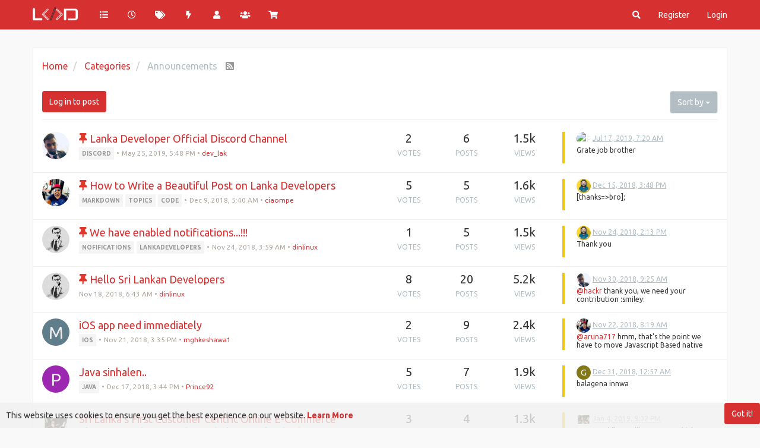

--- FILE ---
content_type: text/html; charset=utf-8
request_url: https://lankadevelopers.lk/category/1/announcements
body_size: 23983
content:
<!DOCTYPE html>
<html lang="en-US" data-dir="ltr" style="direction: ltr; --panel-offset: 50px;"  >
<head>
	<title>Announcements | The Developer Community in Sri Lanka</title>
	<meta name="viewport" content="width&#x3D;device-width, initial-scale&#x3D;1.0" />
	<meta name="content-type" content="text/html; charset=UTF-8" />
	<meta name="apple-mobile-web-app-capable" content="yes" />
	<meta name="mobile-web-app-capable" content="yes" />
	<meta property="og:site_name" content="Lanka Developers" />
	<meta name="msapplication-badge" content="frequency=30; polling-uri=https://lankadevelopers.lk/sitemap.xml" />
	<meta name="theme-color" content="#d63031" />
	<meta name="keywords" content="Developer Community,Software Developers,Software Development,Sri Lanka,SriLankan Community,developers in sri lanka,Mobile Application Developers,Android Developers,IOS Developers,Web Developers,Linux adminstrators,Linux SriLanka,Mobile developers,Game developers,AI,AI Programming,Blockchain Development,Information Security,Graphic Design &amp; Video Editing,Sri Lankan Developers,3D &amp; Animations,System &amp; Network Configurations,Software News,Tech News,Node Js,React Js,Vue Js,Angular Js,VS code,Programmers,IOT Sri Lanka,Networking,cisco,microsoft sri lanka,google io,google sri lanka,php,laravel,php sri lanka,.NET,c#,JavaScripts,java sri lanka,java,c++,c,meetups,meetup sri lanka,paypal sri lanka,React Native,lankadevelopers.lk" />
	<meta name="msapplication-square150x150logo" content="/assets/uploads/system/site-logo.png" />
	<meta name="title" content="Announcements" />
	<meta property="og:title" content="Announcements" />
	<meta name="description" content="Announcements regarding our community" />
	<meta property="og:type" content="website" />
	<meta property="og:image" content="https://lankadevelopers.lk/assets/uploads/system/og-image.png" />
	<meta property="og:image:url" content="https://lankadevelopers.lk/assets/uploads/system/og-image.png" />
	<meta property="og:image:width" content="2135" />
	<meta property="og:image:height" content="2134" />
	<meta property="og:url" content="https://lankadevelopers.lk/category/1/announcements" />
	<meta property="og:description" content="Largest IT Community in Sri Lanka" />
	
	<link rel="stylesheet" type="text/css" href="/assets/client-united.css?v=6v9pa3v5042" />
	<link rel="icon" type="image/x-icon" href="/assets/uploads/system/favicon.ico?v&#x3D;6v9pa3v5042" />
	<link rel="manifest" href="/manifest.webmanifest" crossorigin="use-credentials" />
	<link rel="search" type="application/opensearchdescription+xml" title="Lanka Developers" href="/osd.xml" />
	<link rel="apple-touch-icon" href="/assets/uploads/system/touchicon-orig.png" />
	<link rel="icon" sizes="36x36" href="/assets/uploads/system/touchicon-36.png" />
	<link rel="icon" sizes="48x48" href="/assets/uploads/system/touchicon-48.png" />
	<link rel="icon" sizes="72x72" href="/assets/uploads/system/touchicon-72.png" />
	<link rel="icon" sizes="96x96" href="/assets/uploads/system/touchicon-96.png" />
	<link rel="icon" sizes="144x144" href="/assets/uploads/system/touchicon-144.png" />
	<link rel="icon" sizes="192x192" href="/assets/uploads/system/touchicon-192.png" />
	<link rel="prefetch stylesheet" href="/assets/plugins/nodebb-plugin-markdown/themes/github.min.css" />
	<link rel="prefetch" href="/assets/language/en-US/markdown.json?v&#x3D;6v9pa3v5042" />
	<link rel="prefetch" href="/assets/src/modules/highlight.js" />
	<link rel="prefetch" href="/assets/src/modules/composer.js?v&#x3D;6v9pa3v5042" />
	<link rel="prefetch" href="/assets/src/modules/composer/uploads.js?v&#x3D;6v9pa3v5042" />
	<link rel="prefetch" href="/assets/src/modules/composer/drafts.js?v&#x3D;6v9pa3v5042" />
	<link rel="prefetch" href="/assets/src/modules/composer/tags.js?v&#x3D;6v9pa3v5042" />
	<link rel="prefetch" href="/assets/src/modules/composer/categoryList.js?v&#x3D;6v9pa3v5042" />
	<link rel="prefetch" href="/assets/src/modules/composer/resize.js?v&#x3D;6v9pa3v5042" />
	<link rel="prefetch" href="/assets/src/modules/composer/autocomplete.js?v&#x3D;6v9pa3v5042" />
	<link rel="prefetch" href="/assets/templates/composer.tpl?v&#x3D;6v9pa3v5042" />
	<link rel="prefetch" href="/assets/language/en-US/topic.json?v&#x3D;6v9pa3v5042" />
	<link rel="prefetch" href="/assets/language/en-US/modules.json?v&#x3D;6v9pa3v5042" />
	<link rel="prefetch" href="/assets/language/en-US/tags.json?v&#x3D;6v9pa3v5042" />
	<link rel="up" href="https://lankadevelopers.lk" />
	<link rel="alternate" type="application/rss+xml" href="https://lankadevelopers.lk/category/1.rss?uid&#x3D;-1&amp;token&#x3D;undefined" />
	<link rel="next" href="https://lankadevelopers.lk/category/1/announcements?lang&#x3D;en-US&amp;page&#x3D;2" />
	

	<script>
		var config = JSON.parse('{"relative_path":"","upload_url":"/assets/uploads","asset_base_url":"/assets","assetBaseUrl":"/assets","siteTitle":"Lanka Developers","browserTitle":"The Developer Community in Sri Lanka","titleLayout":"&#123;pageTitle&#125; | &#123;browserTitle&#125;","showSiteTitle":true,"maintenanceMode":false,"minimumTitleLength":3,"maximumTitleLength":255,"minimumPostLength":8,"maximumPostLength":32767,"minimumTagsPerTopic":1,"maximumTagsPerTopic":5,"minimumTagLength":2,"maximumTagLength":15,"undoTimeout":10000,"useOutgoingLinksPage":true,"outgoingLinksWhitelist":"","allowGuestHandles":false,"allowTopicsThumbnail":false,"usePagination":true,"disableChat":false,"disableChatMessageEditing":false,"maximumChatMessageLength":1000,"socketioTransports":["polling","websocket"],"socketioOrigins":"https://lankadevelopers.lk:*","websocketAddress":"","maxReconnectionAttempts":5,"reconnectionDelay":1500,"topicsPerPage":20,"postsPerPage":20,"maximumFileSize":10000,"theme:id":"nodebb-theme-persona","theme:src":"","defaultLang":"en-US","userLang":"en-US","loggedIn":false,"uid":-1,"cache-buster":"v=6v9pa3v5042","topicPostSort":"oldest_to_newest","categoryTopicSort":"oldest_to_newest","csrf_token":false,"searchEnabled":true,"searchDefaultInQuick":"titles","bootswatchSkin":"","enablePostHistory":false,"timeagoCutoff":30,"timeagoCodes":["af","am","ar","az-short","az","be","bg","bs","ca","cs","cy","da","de-short","de","dv","el","en-short","en","es-short","es","et","eu","fa-short","fa","fi","fr-short","fr","gl","he","hr","hu","hy","id","is","it-short","it","ja","jv","ko","ky","lt","lv","mk","nl","no","pl","pt-br-short","pt-br","pt-short","pt","ro","rs","ru","rw","si","sk","sl","sq","sr","sv","th","tr-short","tr","uk","ur","uz","vi","zh-CN","zh-TW"],"cookies":{"enabled":true,"message":"[[global:cookies.message]]","dismiss":"[[global:cookies.accept]]","link":"[[global:cookies.learn_more]]","link_url":"https:&#x2F;&#x2F;www.cookiesandyou.com"},"thumbs":{"size":512},"iconBackgrounds":["#f44336","#e91e63","#9c27b0","#673ab7","#3f51b5","#2196f3","#009688","#1b5e20","#33691e","#827717","#e65100","#ff5722","#795548","#607d8b"],"emailPrompt":1,"useragent":{"isYaBrowser":false,"isAuthoritative":true,"isMobile":false,"isMobileNative":false,"isTablet":false,"isiPad":false,"isiPod":false,"isiPhone":false,"isiPhoneNative":false,"isAndroid":false,"isAndroidNative":false,"isBlackberry":false,"isOpera":false,"isIE":false,"isEdge":false,"isIECompatibilityMode":false,"isSafari":false,"isFirefox":false,"isWebkit":false,"isChrome":true,"isKonqueror":false,"isOmniWeb":false,"isSeaMonkey":false,"isFlock":false,"isAmaya":false,"isPhantomJS":false,"isEpiphany":false,"isDesktop":true,"isWindows":false,"isLinux":false,"isLinux64":false,"isMac":true,"isChromeOS":false,"isBada":false,"isSamsung":false,"isRaspberry":false,"isBot":false,"isCurl":false,"isAndroidTablet":false,"isWinJs":false,"isKindleFire":false,"isSilk":false,"isCaptive":false,"isSmartTV":false,"isUC":false,"isFacebook":false,"isAlamoFire":false,"isElectron":false,"silkAccelerated":false,"browser":"Chrome","version":"131.0.0.0","os":"OS X","platform":"Apple Mac","geoIp":{},"source":"Mozilla/5.0 (Macintosh; Intel Mac OS X 10_15_7) AppleWebKit/537.36 (KHTML, like Gecko) Chrome/131.0.0.0 Safari/537.36; ClaudeBot/1.0; +claudebot@anthropic.com)","isWechat":false},"acpLang":"en-US","topicSearchEnabled":false,"hideSubCategories":false,"hideCategoryLastPost":false,"enableQuickReply":true,"markdown":{"highlight":1,"highlightLinesLanguageList":["apache","apacheconf","bash","sh","zsh","cs","csharp","cpp","c","cc","h","c++","h++","hpp","css","coffeescript","coffee","cson","iced","diff","patch","xml","html","xhtml","rss","atom","xjb","xsd","xsl","plist","http","https","ini","toml","json","java","javascript","js","jsx","makefile","mk","mak","nginx","nginxconf","objectivec","objc","obj-c","php","php3","php4","php5","php6","perl","pl","pm","python","py","gyp","ruby","rb","gemspec","podspec","thor","irb","sql","shell","console"],"theme":"github.min.css","defaultHighlightLanguage":""},"spam-be-gone":{},"composer-default":{},"sso-google":{"style":"light"}}');
		var app = {
			user: JSON.parse('{"uid":0,"username":"Guest","displayname":"Guest","userslug":"","fullname":"Guest","email":"","icon:text":"?","icon:bgColor":"#aaa","groupTitle":"","groupTitleArray":[],"status":"offline","reputation":0,"email:confirmed":false,"unreadData":{"":{},"new":{},"watched":{},"unreplied":{}},"isAdmin":false,"isGlobalMod":false,"isMod":false,"privileges":{"chat":false,"upload:post:image":false,"upload:post:file":false,"signature":false,"invite":false,"group:create":false,"search:content":false,"search:users":false,"search:tags":false,"view:users":true,"view:tags":true,"view:groups":true,"local:login":false,"ban":false,"mute":false,"view:users:info":false},"timeagoCode":"en","offline":true,"isEmailConfirmSent":false}')
		};
	</script>

	
	<meta name="msvalidate.01" content="297A7F1EE446DA353FF945B533E86B37" />
<meta name="google-site-verification" content="hjKLCyxwPAfdpbAiF35ZOySDttpxocDgrfhej4XdnrI" />

<!-- Chrome, Firefox OS and Opera -->
<meta name="theme-color" content="#e80001">
<!-- Windows Phone -->
<meta name="msapplication-navbutton-color" content="#e80001">
<!-- iOS Safari -->
<meta name="apple-mobile-web-app-status-bar-style" content="#e80001">

<!-- Global site tag (gtag.js) - Google Analytics -->
<script async src="https://www.googletagmanager.com/gtag/js?id=UA-136813427-1"></script>
<script>
  window.dataLayer = window.dataLayer || [];
  function gtag(){dataLayer.push(arguments);}
  gtag('js', new Date());

  gtag('config', 'UA-136813427-1');
</script>

	
	
	<style>::-webkit-scrollbar{width:5px;height:2px;background-color:#b2bec3}::-webkit-scrollbar-track{-webkit-box-shadow:inset 0 0 6px #dfe6e9;background-color:#f1f1f1}::-webkit-scrollbar-thumb{background-color:#d63031}#content{padding-top:20px;background:#fff;border:1px solid #eee}body{background-color:#f9f9f9 !important}.adsensewrapper{max-width:1170px;margin:0 auto;margin-bottom:20px}.navbar-default{background-color:#d63031 !important;border-color:#ff7675 !important}.btn-primary,.btn-danger{color:#ffffff !important;background-color:#d63031 !important;border:none !important}.btn-primary:hover,.btn-danger:hover,.btn-primary:focus,.btn-danger.focus{color:#ffffff !important;background-color:#2d3436 !important;border:0}.btn-info{color:#ffffff !important;background-color:#2d3436 !important;border:0}.btn-info:hover{color:#ffffff !important;background-color:#d63031 !important;border-color:#ff7675 !important}.btn-default{color:#ffffff !important;background-color:#b2bec3 !important;border-color:#dfe6e9 !important}.btn-default:hover{color:#ffffff !important;background-color:#2d3436 !important;border-color:#636e72 !important}.btn-default:active,.btn-default.active,.open>.dropdown-toggle.btn-default{color:#ffffff !important;background-color:#d63031 !important;border-color:transparent !important}a:hover,a:focus{color:#e17055 !important;text-decoration:none !important}a{color:#d63031}.category>ul>li:not(.unread) h2 a{color:#333 !important}.navbar-default .navbar-nav>li>a:hover,.navbar-default .navbar-nav>li>a:focus{color:#ffffff !important;background-color:#2d3436 !important}.navbar-default .navbar-nav>.active>a,.navbar-default .navbar-nav>.active>a:hover,.navbar-default .navbar-nav>.active>a:focus{background-color:#ff7675 !important}.btn-info:active:hover,.btn-info.active:hover,.open>.dropdown-toggle.btn-info:hover,.btn-info:active:focus,.btn-info.active:focus,.open>.dropdown-toggle.btn-info:focus,.btn-info:active.focus,.btn-info.active.focus,.open>.dropdown-toggle.btn-info.focus{background-color:#2d3436 !important;border:0}.fab{background-color:#d63031 !important}.dropdown-menu>li>a:hover,.dropdown-menu>li>a:focus{text-decoration:none !important;color:#ffffff !important;background-color:#d63031 !important}.dropdown-menu{padding:5px 0 0}code,kbd,pre,samp{font-weight:bold;font-size:14px}pre{padding:0px}.hljs{padding:1em}.navbar-default .navbar-toggle:hover,.navbar-default .navbar-toggle:focus{background-color:transparent !important}.navbar-default .navbar-toggle{border:transparent !important;color:#fff !important;margin-right:0;padding:2px 15px}@media (max-width:1199px){.slideout-menu{background-color:rgba(45,52,54,0.9);background-image:none !important}.users .search{margin-top:10px;margin-bottom:20px}.users .text-right{display:none}.users .col-lg-3{width:100% !important}.users-container .users-box{width:112px}}@media (max-width:767px){.users-container .users-box{width:110px}}@media (min-width:1199px){.users-container .users-box{width:110px}}@media (min-width:992px){.navbar .container{padding-left:0px;padding-right:0px}.page-recent .topwrap1{display:block}}.posts-list .posts-list-item .post-info .post-author{width:95%}.chat-modal [component="chat/composer"] [component="chat/message/remaining"],.chats-full [component="chat/composer"] [component="chat/message/remaining"]{display:none}.chat-modal [component="chat/composer"],.chats-full [component="chat/composer"]{margin-top:15px}.content p{font-size:16px;line-height:30px}.navbar{margin-bottom:30px;max-height:50px}.well{background-color:#fafbfc !important;border-bottom:1px solid #e1e4e8 !important}.persona-usercard{background:#2d3436 !important}.panel-default .panel-heading{background-color:#fafbfc !important;border-bottom:1px solid #e1e4e8 !important}.topic .pagination-block .progress-bar{background-color:#d63031 !important}.forum-title{display:none !important}.forum-logo{margin-right:20px;padding:5px 0;margin-top:-2px}#category-no-topics{margin-top:20px}.composer .mobile-navbar{background-color:#2d3436 !important}.btn-toolbar [component="category/post"],.btn-toolbar [component="category/post/guest"]{margin-left:5px}label{margin-bottom:10px}.composer-submit{height:38px}@media (max-width:350px){.recent .btn-toolbar div,.popular .btn-toolbar div{width:100%;margin-bottom:10px}.recent .btn-toolbar div button,.popular .btn-toolbar div button{width:100% !important}}@media (max-width:450px){.popular .btn-toolbar div:nth-child(4){float:left !important}}.page-user-chats .slideout-panel{padding-top:0px !important}#nprogress .bar{background:#2d3436;height:4px}#nprogress .spinner-icon{border-top-color:#2d3436 !important;border-left-color:#2d3436 !important}.chats-list>li{border-left:none !important}.chats-list{border-top:none !important}@media (max-width:992px){.groups .btn-primary{margin-bottom:10px}.page-recent .adsensewrapper{display:none}}.taskbar .navbar-nav li.taskbar-chat a,.taskbar .navbar-nav li.taskbar-chat a:active,.taskbar .navbar-nav li.taskbar-chat a:focus,.taskbar .navbar-nav li.taskbar-chat a:hover{background:#d63031 !important}#emoji-attrib{display:none !important}.header .notif-dropdown-link{padding:0px !important}.chats-full [component="chat/input"]{height:45px}#notif_dropdown i,#chat_dropdown i{font-weight:bold}.posts-list .posts-list-item .post-body{border-right:2px solid #b2bec3 !important}.nav-pills>li.active>a,.nav-pills>li.active>a:hover,.nav-pills>li.active>a:focus{color:#fff !important;background-color:#d63031 !important}.hljs-title,.hljs-section,.hljs-selector-id{color:#b2bec3 !important}.navbar-default .navbar-nav>.open>a,.navbar-default .navbar-nav>.open>a:hover,.navbar-default .navbar-nav>.open>a:focus{background-color:#ff7675 !important}.page-status-503 h1.text-center{font-size:24px !important;line-height:36px !important}.posts[component="topic"] li:first-child .post-bar hr{display:block}.posts[component="topic"] li{height:auto !important}.post-bar hr{display:none}#footer{border-top:1px solid #eeeeee;padding-top:30px;margin-top:30px;padding-bottom:20px;width:100%;padding-left:0px;padding-right:0px}#footer .copy-right-text{color:#6c757d !important}#footer ul{margin:0;padding:0;list-style:none;margin-bottom:15px}#footer ul li{display:inline-block}#footer ul li{border-left:1px solid #eeeeee;padding-left:10px;padding-right:10px}#footer ul li:first-child{border-left:none;padding-left:0px}#footer ul li:last-child{padding-right:0px}.privacy p{font-size:14px;line-height:30px;text-align:justify}.privacy h3{font-weight:bold;margin-top:25px;font-size:20px}.fab.btn-morph.heart>span>span{background-color:#fff !important}.chat-modal [component="chat/nav-wrapper"],.chats-full [component="chat/nav-wrapper"]{box-shadow:none}.pagination-container{margin-top:30px !important}*:focus{outline:none !important}.chat-modal [component="chat/header"] span,.chats-full [component="chat/header"] span.members{display:none !important}ul[component="chat/controls"]{overflow-y:auto;max-height:300px}.chats-list>li .members{pointer-events:none;opacity:.7}.chats-list>li .room-name{-webkit-touch-callout:none;-webkit-user-select:none;-khtml-user-select:none;-moz-user-select:none;-ms-user-select:none;user-select:none}.alt-logins{margin:0px !important}.alt-logins .facebook a div{border:none !importanti;color:#fff;background:#4267b2 !important}.alt-logins .google{margin-top:-1px}.form-control:focus{border-color:#d63031 !important;box-shadow:inset 0 1px 1px rgba(239,238,238,0.075),0 0 8px rgba(214,48,49,0.6) !important}a.permalink,a.permalink:active,a.permalink:focus,a.permalink:hover{color:#b2bec3}.category>ul>li:not(.unread) .card{border-color:#b2bec3 !important}.groups.details [component="groups/members"] tbody{margin-top:20px}.topic [component="post/downvote"].downvoted,.topic [component="post/upvote"].upvoted{color:#d63031 !important}.topic .posts [component=post].highlight>hr{border-color:#d63031 !important;box-shadow:0 0 0 #b2bec3 !important}.tag-topic-count,.stats small,.breadcrumb>.active{color:#b2bec3 !important}.tag-item{font-size:65%}.categories-title{color:#999 !important}.category .category-item.highlight,.topic .topic-item.highlight{background-color:#f1f1f1 !important}.categories .description,.category .description,.subcategory .description{color:#b2bec3 !important}.posts-list .posts-list-item .post-info .post-author a{color:#999 !important}.posts-list .posts-list-item .topic-category a{color:#b2bec3 !important}.account>.row .fullname{color:#999 !important}.account .profile .account-stats .stat-label{color:#999 !important}.chat-modal .chat-content li.chat-message .message-body-wrapper:hover .message-body,.expanded-chat .chat-content li.chat-message .message-body-wrapper:hover .message-body{background:#eee !important}.dropdown-menu>.active>a,.dropdown-menu>.active>a:focus,.dropdown-menu>.active>a:hover{background-color:#b2bec3 !important}.chat-modal [component="chat/nav-wrapper"] .chat-search,.chats-full [component="chat/nav-wrapper"] .chat-search{border-bottom:2px solid #333 !important}@media (max-width:1199px){.navbar-toggle{line-height:45px}#mobile-chats{line-height:40px !important}}.categories>li,.category>ul>li{border-bottom:1px solid #eee}@media (max-width:767px){.btn-toolbar>.btn,.btn-toolbar>.btn-group,.btn-toolbar>.input-group{margin-left:0px}.page-recent .btn-toolbar>.btn,.btn-toolbar>.btn-group,.btn-toolbar>.input-group{float:none !important}.btn-toolbar [component="category/post"],.btn-toolbar [component="category/post/guest"]{margin-left:0px;margin-right:3px}.composer-submit{height:auto}}.nav-pills>li>a{border-radius:4px;background:#eee;margin-bottom:5px;margin-right:5px}.chat-modal [component="chat/header"],.chats-full [component="chat/header"]{border-bottom:1px solid #333 !important}.dropdown-menu>li>form>.btn-link:hover{color:#fff !important}.btn-primary.active,.btn-primary.focus,.btn-primary:active,.btn-primary:focus,.btn-primary:hover,.open>.dropdown-toggle.btn-primary{background-color:#d63031 !important}.categories>li:last-child,.category>ul>li:last-child{border-bottom:none}.privacy ul{margin:20px 0 0 0;padding:0 0 0 20px;list-style:none}.privacy ul li{margin-bottom:10px;border-left:5px solid #b2bec3 !important;padding-left:10px}#contact-form .col-sm-2{width:100%;text-align:left;margin-bottom:10px}#contact-form .col-sm-10{width:100%}#contact-form .form-control{width:100%}#contact-form .col-sm-offset-2{margin-left:0px !important}@media (min-width:992px){#contact-form .form-group:nth-child(1){width:50% !important;float:left}#contact-form .form-group:nth-child(2){width:50% !important;float:right}}.btn-link{color:#d63031 !important}.navbar-default .navbar-nav>.open>label,.navbar-default .navbar-nav>.open>label:focus,.navbar-default .navbar-nav>.open>label:hover{background-color:#ff7675 !important}.navbar-default .navbar-nav>li>label:focus,.navbar-default .navbar-nav>li>label:hover{background-color:#2d3436 !important}.dropdown-menu>li>form>.btn-link:focus,.dropdown-menu>li>form>.btn-link:hover,.dropdown-menu>li>form>button:focus,.dropdown-menu>li>form>button:hover{background-color:#d63031 !important}.page-login .adsensewrapper,.page-register .adsensewrapper,.page-privacy .adsensewrapper,.page-terms-conditions .adsensewrapper,.page-donate .adsensewrapper,.page-contact .adsensewrapper,.page-reset .adsensewrapper,.page-user .adsensewrapper{display:none !important}.panel{border:none !important;box-shadow:none !important}.donations h2{padding:0px 15px;margin:0px}.emoji-dialog .top-bar{background:#d63031 !important}.emoji-dialog .form-control{border-radius:0}.emoji-dialog .nav-tabs>li>a{border-radius:0px}.emoji-dialog .btn-info{display:none}#search-form #search-button{color:#fff !important}.persona-usercard .usercard-name{font-size:24px}a:hover,a:focus{color:#d63031 !important}.adsensewrapper{background:#f9f9f9 !important}.chat-modal [component="chat/nav-wrapper"] .chat-search input,.chats-full [component="chat/nav-wrapper"] .chat-search input,.chat-modal [component="chat/header"],.chats-full [component="chat/header"]{background-color:#fff !important}.chat-modal [component="chat/nav-wrapper"] .chat-search,.chats-full [component="chat/nav-wrapper"] .chat-search,.chat-modal [component="chat/header"],.chats-full [component="chat/header"]{border-bottom:1px solid #eee !important}.chat-modal [component="chat/header"] .close,.chats-full [component="chat/header"] .close{color:#b2bec3 !important}.close{opacity:1 !important}@media (min-width:1200px){.page-user-chats #content.container{width:1170px !important}.account .cover{top:calc(var(--panel-offset) + 40px) !important}}.account .cover{top:calc(var(--panel-offset) - 30px) !important}#content{padding-top:15px !important;background:#fff}.page-user h1{font-size:26px;margin-bottom:50px;text-align:center}.page-user .posts-list .posts-list-item .post-info .post-author{width:50% !important}.page-user .posts-list .posts-list-item .post-body{border-right:1px solid #b2bec3 !important}.page-user .posts-list .posts-list-item .post-info .post-author{padding-left:20px !important}.page-user .posts-list .posts-list-item{border-bottom:1px solid #b2bec3 !important;padding-bottom:20px;margin-bottom:20px}.page-user .posts-list .posts-list-item:last-child{border-bottom:none !important}.topic-list-header{border-top:none !important}.topic .posts [component=post].highlight{border-bottom:none !important}[component=post].topic-owner-post>.post-header .avatar{box-shadow:0 0 4px 3px #d63031}@media (max-width:1199px){.slideout-menu{background-color:#2d3436}}.page-user-chats #content{padding-top:0px !important}#bestowed{position:fixed;right:50px;top:70px;z-index:10000}@media (max-width:992px){#bestowed{position:absolute;right:10px;top:60px;z-index:10000}#bestowed img{max-width:70px}.topic-list-header{border-bottom:none !important}.alt-login-block{margin:30px 0}.nav-pills>li>a{background:transparent !important;margin:0px !important}}@media (min-width:992px){#contact-form{width:60%;margin:0 auto}.forum-stats{width:30%;margin:0 auto;padding:20px}}@media (min-width:992px){.groups.details [component="groups/cover"]{min-height:200px !important;top:0px}.groups.details{margin-top:170px}}.topic .posts.timeline .timeline-event,.topic .posts.timeline>[component=post]{border-left:1px solid #fff}.topic .posts.timeline [component=post]:last-child:after{border-bottom:1px solid white}.alt-login-block{text-align:center}.topic .pagination-block{left:0}.topic .posts.timeline [component="topic/event"].timeline-event,.topic .posts.timeline [component="topic/necro-post"].timeline-event{display:none !important}</style>
	
</head>

<body class="page-category page-category-1 page-category-announcements parent-category-1 page-status-200 theme-persona user-guest skin-united">
	<nav id="menu" class="slideout-menu hidden">
		<section class="menu-section" data-section="navigation">
	<ul class="menu-section-list"></ul>
</section>


	</nav>
	<nav id="chats-menu" class="slideout-menu hidden">
		
	</nav>

	<main id="panel" class="slideout-panel">
		<nav class="navbar navbar-default navbar-fixed-top header" id="header-menu" component="navbar">
			<div class="container">
							<div class="navbar-header">
				<button type="button" class="navbar-toggle pull-left" id="mobile-menu">
					<i class="fa fa-lg fa-fw fa-bars unread-count" data-content="0" data-unread-url="/unread"></i>
				</button>
				

				
				<div class="navbar-search visible-xs pull-right">
					<form action="/search" method="GET">
						<button type="button" class="btn btn-link"><i class="fa fa-lg fa-fw fa-search" title="Search"></i></button>
						<input autocomplete="off" type="text" class="form-control hidden" name="term" placeholder="Search"/>
						<button class="btn btn-primary hidden" type="submit"></button>
						<input type="text" class="hidden" name="in" value="titles" />
					</form>
					<div class="quick-search-container hidden">
						<div class="quick-search-results-container"></div>
					</div>
				</div>
				

				
				<a href="/">
					<img alt="Lanka Developers Community" class=" forum-logo" src="/assets/uploads/system/site-logo.png?v=6v9pa3v5042" />
				</a>
				
				
				<a href="/">
					<h1 class="navbar-brand forum-title">Lanka Developers</h1>
				</a>
				

				<div component="navbar/title" class="visible-xs hidden">
					<span></span>
				</div>
			</div>

			<div id="nav-dropdown" class="hidden-xs">
				
				
				<ul id="logged-out-menu" class="nav navbar-nav navbar-right">
					
					<li>
						<a href="/register">
							<i class="fa fa-pencil fa-fw hidden-sm hidden-md hidden-lg"></i>
							<span>Register</span>
						</a>
					</li>
					
					<li>
						<a href="/login">
							<i class="fa fa-sign-in fa-fw hidden-sm hidden-md hidden-lg"></i>
							<span>Login</span>
						</a>
					</li>
				</ul>
				
				
				<ul class="nav navbar-nav navbar-right">
					<li>
						<form id="search-form" class="navbar-form navbar-right hidden-xs" role="search" method="GET">
							<button id="search-button" type="button" class="btn btn-link"><i class="fa fa-search fa-fw" title="Search"></i></button>
							<div class="hidden" id="search-fields">
								<div class="form-group">
									<input autocomplete="off" type="text" class="form-control" placeholder="Search" name="query" value="">
									<a href="#"><i class="fa fa-gears fa-fw advanced-search-link"></i></a>
								</div>
								<button type="submit" class="btn btn-default hide">Search</button>
							</div>
						</form>
						<div id="quick-search-container" class="quick-search-container hidden">
							<div class="checkbox filter-category">
								<label>
									<input type="checkbox" checked><span class="name"></span>
								</label>
							</div>
							<div class="text-center loading-indicator"><i class="fa fa-spinner fa-spin"></i></div>
							<div class="quick-search-results-container"></div>
						</div>
					</li>
					<li class="visible-xs" id="search-menu">
						<a href="/search">
							<i class="fa fa-search fa-fw"></i> Search
						</a>
					</li>
				</ul>
				

				<ul class="nav navbar-nav navbar-right hidden-xs">
					<li>
						<a href="#" id="reconnect" class="hide" title="Looks like your connection to Lanka Developers was lost, please wait while we try to reconnect.">
							<i class="fa fa-check"></i>
						</a>
					</li>
				</ul>

				<ul id="main-nav" class="nav navbar-nav">
					
					
					<li class="">
						<a title="Categories" class="navigation-link "
						 href="&#x2F;categories" >
							
							<i class="fa fa-fw fa-list" data-content=""></i>
							
							
							<span class="visible-xs-inline">Categories</span>
							
							
						</a>
						
					</li>
					
					
					
					<li class="">
						<a title="Recent" class="navigation-link "
						 href="&#x2F;recent" >
							
							<i class="fa fa-fw fa-clock-o" data-content=""></i>
							
							
							<span class="visible-xs-inline">Recent</span>
							
							
						</a>
						
					</li>
					
					
					
					<li class="">
						<a title="Tags" class="navigation-link "
						 href="&#x2F;tags" >
							
							<i class="fa fa-fw fa-tags" data-content=""></i>
							
							
							<span class="visible-xs-inline">Tags</span>
							
							
						</a>
						
					</li>
					
					
					
					<li class="">
						<a title="Popular" class="navigation-link "
						 href="&#x2F;popular" >
							
							<i class="fa fa-fw fa-bolt" data-content=""></i>
							
							
							<span class="visible-xs-inline">Popular</span>
							
							
						</a>
						
					</li>
					
					
					
					<li class="">
						<a title="Users" class="navigation-link "
						 href="&#x2F;users" >
							
							<i class="fa fa-fw fa-user" data-content=""></i>
							
							
							<span class="visible-xs-inline">Users</span>
							
							
						</a>
						
					</li>
					
					
					
					<li class="">
						<a title="Groups" class="navigation-link "
						 href="&#x2F;groups" >
							
							<i class="fa fa-fw fa-group" data-content=""></i>
							
							
							<span class="visible-xs-inline">Groups</span>
							
							
						</a>
						
					</li>
					
					
					
					<li class="">
						<a title="" class="navigation-link "
						 href="https:&#x2F;&#x2F;shop.lankadevelopers.lk"  target="_blank">
							
							<i class="fa fa-fw fa-shopping-cart" data-content=""></i>
							
							
							<span class="visible-xs-inline">Shop</span>
							
							
						</a>
						
					</li>
					
					
				</ul>

				
			</div>

			</div>
		</nav>
		<div class="container" id="content">
		<noscript>
    <div class="alert alert-danger">
        <p>
            Your browser does not seem to support JavaScript. As a result, your viewing experience will be diminished, and you have been placed in <strong>read-only mode</strong>.
        </p>
        <p>
            Please download a browser that supports JavaScript, or enable it if it's disabled (i.e. NoScript).
        </p>
    </div>
</noscript>
		

<ol class="breadcrumb" itemscope="itemscope" itemprop="breadcrumb" itemtype="http://schema.org/BreadcrumbList">
	
	<li itemscope="itemscope" itemprop="itemListElement" itemtype="http://schema.org/ListItem" >
		<meta itemprop="position" content="0" />
		<a href="/" itemprop="item">
			<span itemprop="name">
				Home
				
			</span>
		</a>
	</li>
	
	<li itemscope="itemscope" itemprop="itemListElement" itemtype="http://schema.org/ListItem" >
		<meta itemprop="position" content="1" />
		<a href="/categories" itemprop="item">
			<span itemprop="name">
				Categories
				
			</span>
		</a>
	</li>
	
	<li component="breadcrumb/current" itemscope="itemscope" itemprop="itemListElement" itemtype="http://schema.org/ListItem" class="active">
		<meta itemprop="position" content="2" />
		
			<span itemprop="name">
				Announcements
				
				
				<a target="_blank" href="https://lankadevelopers.lk/category/1.rss?uid=-1&token=undefined" itemprop="item"><i class="fa fa-rss-square"></i></a>
				
			</span>
		
	</li>
	
</ol>


<div data-widget-area="header">
	
	
	
</div>
<div class="row">
	<div class="category col-lg-12">
		

		<div class="topic-list-header clearfix">
			
				
				<a component="category/post/guest" href="/login" class="btn btn-primary">Log in to post</a>
				
			

			<a href="/category/1/announcements" class="inline-block">
				<div class="alert alert-warning hide" id="new-topics-alert"></div>
			</a>

			<span class="pull-right" component="category/controls">
				
				<div class="btn-group bottom-sheet" component="thread/sort">
	<button class="btn btn-default dropdown-toggle" data-toggle="dropdown" type="button">
		<span class="visible-sm-inline visible-md-inline visible-lg-inline">Sort by</span>
		<span class="visible-xs-inline"><i class="fa fa-fw fa-sort"></i></span>
		<span class="caret"></span>
	</button>

	<ul class="dropdown-menu pull-right">
		<li><a href="#" class="newest_to_oldest" data-sort="newest_to_oldest"><i class="fa fa-fw"></i> Newest to Oldest</a></li>
		<li><a href="#" class="oldest_to_newest" data-sort="oldest_to_newest"><i class="fa fa-fw"></i> Oldest to Newest</a></li>
		<li><a href="#" class="most_posts" data-sort="most_posts"><i class="fa fa-fw"></i> Most Posts</a></li>
		<li><a href="#" class="most_votes" data-sort="most_votes"><i class="fa fa-fw"></i> Most Votes</a></li>
		<li><a href="#" class="most_views" data-sort="most_views"><i class="fa fa-fw"></i> Most Views</a></li>
	</ul>
</div>
				
			</span>
		</div>

		

		<ul component="category" class="topic-list" itemscope itemtype="http://www.schema.org/ItemList" data-nextstart="20" data-set="">
	
	<li component="category/topic" class="row clearfix category-item pinned unread" data-tid="257" data-index="0" data-cid="1" itemprop="itemListElement" itemscope itemtype="https://schema.org/ListItem">
		<link itemprop="url" content="/topic/257/lanka-developer-official-discord-channel" />
		<meta itemprop="name" content="Lanka Developer Official Discord Channel" />
		<meta itemprop="itemListOrder" content="descending" />
		<meta itemprop="position" content="0" />
		<a id="0" data-index="0" component="topic/anchor"></a>

		<div class="col-md-6 col-sm-9 col-xs-10 content">
			<div class="avatar pull-left">
				

				
				<a href="/user/dev_lak" class="pull-left">
					
					<img class="avatar not-responsive avatar-rounded" alt="dev_lak" title="dev_lak" data-uid="2" loading="lazy" component="avatar/picture" src="/assets/uploads/profile/2-profileavatar.jpeg" style="width: 46px; height: 46px; line-height: 46px; font-size: 2.875rem;" />
					
				</a>
				
			</div>

			<h2 component="topic/header" class="title">
				<i component="topic/scheduled" class="fa fa-clock-o hide" title="Scheduled"></i>
				<i component="topic/pinned" class="fa fa-thumb-tack " title="Pinned"></i>
				<i component="topic/locked" class="fa fa-lock hide" title="Locked"></i>
				<i component="topic/moved" class="fa fa-arrow-circle-right hide" title="Moved"></i>
				


				
				<a href="/topic/257/lanka-developer-official-discord-channel/1">Lanka Developer Official Discord Channel</a><br />
				

				

				
				<span class="tag-list hidden-xs">
					
					<a href="/tags/discord"><span class="tag tag-item tag-class-discord">discord</span></a>
					
					<small>&bull;</small>
				</span>
				

				<small class="hidden-xs"><span class="timeago" title="2019-05-25T17:48:51.279Z"></span> &bull; <a href="/user/dev_lak">dev_lak</a></small>
				<small class="visible-xs-inline">
					
					<span class="timeago" title="2019-07-17T07:20:25.076Z"></span>
					
				</small>
			</h2>
		</div>

		<div class="mobile-stat col-xs-2 visible-xs text-right">
			<span class="human-readable-number">6</span> <a href="/topic/257/lanka-developer-official-discord-channel/6"><i class="fa fa-arrow-circle-right"></i></a>
		</div>

		<div class="col-md-1 hidden-sm hidden-xs stats stats-votes">
			
			<span class="human-readable-number" title="2">2</span><br />
			<small>Votes</small>
			
		</div>

		<div class="col-md-1 hidden-sm hidden-xs stats stats-postcount">
			<span class="human-readable-number" title="6">6</span><br />
			<small>Posts</small>
		</div>

		<div class="col-md-1 hidden-sm hidden-xs stats stats-viewcount">
			<span class="human-readable-number" title="1523">1523</span><br />
			<small>Views</small>
		</div>

		<div class="col-md-3 col-sm-3 teaser hidden-xs" component="topic/teaser">
			<div class="card background-link-container" style="border-color: #f1c40f">
				<a class="background-link" href="/topic/257/lanka-developer-official-discord-channel/6"></a>
				
				
				<p>
					<a href="/user/piumal-kavinda"><img class="avatar not-responsive avatar-rounded" alt="Piumal Kavinda" title="Piumal Kavinda" data-uid="1117" loading="lazy" component="avatar/picture" src="https://graph.facebook.com/862783330765750/picture?type=large" style="width: 24px; height: 24px; line-height: 24px; font-size: 1.5rem;" /></a>
					<a class="permalink" href="/topic/257/lanka-developer-official-discord-channel/6">
						<span class="timeago" title="2019-07-17T07:20:25.076Z"></span>
					</a>
				</p>
				<div class="post-content">
					<p dir="auto">Grate job brother</p>

				</div>
				
				
			</div>
		</div>
	</li>
	
	<li component="category/topic" class="row clearfix category-item pinned unread" data-tid="31" data-index="1" data-cid="1" itemprop="itemListElement" itemscope itemtype="https://schema.org/ListItem">
		<link itemprop="url" content="/topic/31/how-to-write-a-beautiful-post-on-lanka-developers" />
		<meta itemprop="name" content="How to Write a Beautiful Post on Lanka Developers" />
		<meta itemprop="itemListOrder" content="descending" />
		<meta itemprop="position" content="1" />
		<a id="1" data-index="1" component="topic/anchor"></a>

		<div class="col-md-6 col-sm-9 col-xs-10 content">
			<div class="avatar pull-left">
				

				
				<a href="/user/ciaompe" class="pull-left">
					
					<img class="avatar not-responsive avatar-rounded" alt="ciaompe" title="ciaompe" data-uid="1" loading="lazy" component="avatar/picture" src="/assets/uploads/profile/1-profileavatar-1547333189042.jpeg" style="width: 46px; height: 46px; line-height: 46px; font-size: 2.875rem;" />
					
				</a>
				
			</div>

			<h2 component="topic/header" class="title">
				<i component="topic/scheduled" class="fa fa-clock-o hide" title="Scheduled"></i>
				<i component="topic/pinned" class="fa fa-thumb-tack " title="Pinned"></i>
				<i component="topic/locked" class="fa fa-lock hide" title="Locked"></i>
				<i component="topic/moved" class="fa fa-arrow-circle-right hide" title="Moved"></i>
				


				
				<a href="/topic/31/how-to-write-a-beautiful-post-on-lanka-developers/1">How to Write a Beautiful Post on Lanka Developers</a><br />
				

				

				
				<span class="tag-list hidden-xs">
					
					<a href="/tags/markdown"><span class="tag tag-item tag-class-markdown">markdown</span></a>
					
					<a href="/tags/topics"><span class="tag tag-item tag-class-topics">topics</span></a>
					
					<a href="/tags/code"><span class="tag tag-item tag-class-code">code</span></a>
					
					<small>&bull;</small>
				</span>
				

				<small class="hidden-xs"><span class="timeago" title="2018-12-09T05:40:15.954Z"></span> &bull; <a href="/user/ciaompe">ciaompe</a></small>
				<small class="visible-xs-inline">
					
					<span class="timeago" title="2018-12-15T15:48:22.934Z"></span>
					
				</small>
			</h2>
		</div>

		<div class="mobile-stat col-xs-2 visible-xs text-right">
			<span class="human-readable-number">5</span> <a href="/topic/31/how-to-write-a-beautiful-post-on-lanka-developers/5"><i class="fa fa-arrow-circle-right"></i></a>
		</div>

		<div class="col-md-1 hidden-sm hidden-xs stats stats-votes">
			
			<span class="human-readable-number" title="5">5</span><br />
			<small>Votes</small>
			
		</div>

		<div class="col-md-1 hidden-sm hidden-xs stats stats-postcount">
			<span class="human-readable-number" title="5">5</span><br />
			<small>Posts</small>
		</div>

		<div class="col-md-1 hidden-sm hidden-xs stats stats-viewcount">
			<span class="human-readable-number" title="1646">1646</span><br />
			<small>Views</small>
		</div>

		<div class="col-md-3 col-sm-3 teaser hidden-xs" component="topic/teaser">
			<div class="card background-link-container" style="border-color: #f1c40f">
				<a class="background-link" href="/topic/31/how-to-write-a-beautiful-post-on-lanka-developers/5"></a>
				
				
				<p>
					<a href="/user/nubelle"><img class="avatar not-responsive avatar-rounded" alt="Nubelle" title="Nubelle" data-uid="8" loading="lazy" component="avatar/picture" src="/assets/uploads/profile/8-profileavatar-1599737036472.jpeg" style="width: 24px; height: 24px; line-height: 24px; font-size: 1.5rem;" /></a>
					<a class="permalink" href="/topic/31/how-to-write-a-beautiful-post-on-lanka-developers/5">
						<span class="timeago" title="2018-12-15T15:48:22.934Z"></span>
					</a>
				</p>
				<div class="post-content">
					<p dir="auto">[thanks=&gt;bro];</p>

				</div>
				
				
			</div>
		</div>
	</li>
	
	<li component="category/topic" class="row clearfix category-item pinned unread" data-tid="10" data-index="2" data-cid="1" itemprop="itemListElement" itemscope itemtype="https://schema.org/ListItem">
		<link itemprop="url" content="/topic/10/we-have-enabled-notifications" />
		<meta itemprop="name" content="We have enabled notifications...!!!" />
		<meta itemprop="itemListOrder" content="descending" />
		<meta itemprop="position" content="2" />
		<a id="2" data-index="2" component="topic/anchor"></a>

		<div class="col-md-6 col-sm-9 col-xs-10 content">
			<div class="avatar pull-left">
				

				
				<a href="/user/dinlinux" class="pull-left">
					
					<img class="avatar not-responsive avatar-rounded" alt="dinlinux" title="dinlinux" data-uid="4" loading="lazy" component="avatar/picture" src="https://lh3.googleusercontent.com/a-/AAuE7mAQ4fr-9EoP5YU6gx37OT20wuM_g-kDl23hkyORTA" style="width: 46px; height: 46px; line-height: 46px; font-size: 2.875rem;" />
					
				</a>
				
			</div>

			<h2 component="topic/header" class="title">
				<i component="topic/scheduled" class="fa fa-clock-o hide" title="Scheduled"></i>
				<i component="topic/pinned" class="fa fa-thumb-tack " title="Pinned"></i>
				<i component="topic/locked" class="fa fa-lock hide" title="Locked"></i>
				<i component="topic/moved" class="fa fa-arrow-circle-right hide" title="Moved"></i>
				


				
				<a href="/topic/10/we-have-enabled-notifications/1">We have enabled notifications...!!!</a><br />
				

				

				
				<span class="tag-list hidden-xs">
					
					<a href="/tags/nofifications"><span class="tag tag-item tag-class-nofifications">nofifications</span></a>
					
					<a href="/tags/lankadevelopers"><span class="tag tag-item tag-class-lankadevelopers">lankadevelopers</span></a>
					
					<small>&bull;</small>
				</span>
				

				<small class="hidden-xs"><span class="timeago" title="2018-11-24T03:59:44.123Z"></span> &bull; <a href="/user/dinlinux">dinlinux</a></small>
				<small class="visible-xs-inline">
					
					<span class="timeago" title="2018-11-24T14:13:46.446Z"></span>
					
				</small>
			</h2>
		</div>

		<div class="mobile-stat col-xs-2 visible-xs text-right">
			<span class="human-readable-number">5</span> <a href="/topic/10/we-have-enabled-notifications/5"><i class="fa fa-arrow-circle-right"></i></a>
		</div>

		<div class="col-md-1 hidden-sm hidden-xs stats stats-votes">
			
			<span class="human-readable-number" title="1">1</span><br />
			<small>Votes</small>
			
		</div>

		<div class="col-md-1 hidden-sm hidden-xs stats stats-postcount">
			<span class="human-readable-number" title="5">5</span><br />
			<small>Posts</small>
		</div>

		<div class="col-md-1 hidden-sm hidden-xs stats stats-viewcount">
			<span class="human-readable-number" title="1502">1502</span><br />
			<small>Views</small>
		</div>

		<div class="col-md-3 col-sm-3 teaser hidden-xs" component="topic/teaser">
			<div class="card background-link-container" style="border-color: #f1c40f">
				<a class="background-link" href="/topic/10/we-have-enabled-notifications/5"></a>
				
				
				<p>
					<a href="/user/nubelle"><img class="avatar not-responsive avatar-rounded" alt="Nubelle" title="Nubelle" data-uid="8" loading="lazy" component="avatar/picture" src="/assets/uploads/profile/8-profileavatar-1599737036472.jpeg" style="width: 24px; height: 24px; line-height: 24px; font-size: 1.5rem;" /></a>
					<a class="permalink" href="/topic/10/we-have-enabled-notifications/5">
						<span class="timeago" title="2018-11-24T14:13:46.446Z"></span>
					</a>
				</p>
				<div class="post-content">
					<p dir="auto">Thank you</p>

				</div>
				
				
			</div>
		</div>
	</li>
	
	<li component="category/topic" class="row clearfix category-item pinned unread" data-tid="3" data-index="3" data-cid="1" itemprop="itemListElement" itemscope itemtype="https://schema.org/ListItem">
		<link itemprop="url" content="/topic/3/hello-sri-lankan-developers" />
		<meta itemprop="name" content="Hello Sri Lankan Developers" />
		<meta itemprop="itemListOrder" content="descending" />
		<meta itemprop="position" content="3" />
		<a id="3" data-index="3" component="topic/anchor"></a>

		<div class="col-md-6 col-sm-9 col-xs-10 content">
			<div class="avatar pull-left">
				

				
				<a href="/user/dinlinux" class="pull-left">
					
					<img class="avatar not-responsive avatar-rounded" alt="dinlinux" title="dinlinux" data-uid="4" loading="lazy" component="avatar/picture" src="https://lh3.googleusercontent.com/a-/AAuE7mAQ4fr-9EoP5YU6gx37OT20wuM_g-kDl23hkyORTA" style="width: 46px; height: 46px; line-height: 46px; font-size: 2.875rem;" />
					
				</a>
				
			</div>

			<h2 component="topic/header" class="title">
				<i component="topic/scheduled" class="fa fa-clock-o hide" title="Scheduled"></i>
				<i component="topic/pinned" class="fa fa-thumb-tack " title="Pinned"></i>
				<i component="topic/locked" class="fa fa-lock hide" title="Locked"></i>
				<i component="topic/moved" class="fa fa-arrow-circle-right hide" title="Moved"></i>
				


				
				<a href="/topic/3/hello-sri-lankan-developers/1">Hello Sri Lankan Developers</a><br />
				

				

				

				<small class="hidden-xs"><span class="timeago" title="2018-11-18T06:43:07.055Z"></span> &bull; <a href="/user/dinlinux">dinlinux</a></small>
				<small class="visible-xs-inline">
					
					<span class="timeago" title="2018-11-30T09:25:30.745Z"></span>
					
				</small>
			</h2>
		</div>

		<div class="mobile-stat col-xs-2 visible-xs text-right">
			<span class="human-readable-number">20</span> <a href="/topic/3/hello-sri-lankan-developers/20"><i class="fa fa-arrow-circle-right"></i></a>
		</div>

		<div class="col-md-1 hidden-sm hidden-xs stats stats-votes">
			
			<span class="human-readable-number" title="8">8</span><br />
			<small>Votes</small>
			
		</div>

		<div class="col-md-1 hidden-sm hidden-xs stats stats-postcount">
			<span class="human-readable-number" title="20">20</span><br />
			<small>Posts</small>
		</div>

		<div class="col-md-1 hidden-sm hidden-xs stats stats-viewcount">
			<span class="human-readable-number" title="5230">5230</span><br />
			<small>Views</small>
		</div>

		<div class="col-md-3 col-sm-3 teaser hidden-xs" component="topic/teaser">
			<div class="card background-link-container" style="border-color: #f1c40f">
				<a class="background-link" href="/topic/3/hello-sri-lankan-developers/20"></a>
				
				
				<p>
					<a href="/user/dev_lak"><img class="avatar not-responsive avatar-rounded" alt="dev_lak" title="dev_lak" data-uid="2" loading="lazy" component="avatar/picture" src="/assets/uploads/profile/2-profileavatar.jpeg" style="width: 24px; height: 24px; line-height: 24px; font-size: 1.5rem;" /></a>
					<a class="permalink" href="/topic/3/hello-sri-lankan-developers/20">
						<span class="timeago" title="2018-11-30T09:25:30.745Z"></span>
					</a>
				</p>
				<div class="post-content">
					<p dir="auto"><a class="plugin-mentions-user plugin-mentions-a" href="https://lankadevelopers.lk/uid/133">@hackr</a> thank you, we need your contribution :smiley:</p>

				</div>
				
				
			</div>
		</div>
	</li>
	
	<li component="category/topic" class="row clearfix category-item unread" data-tid="7" data-index="4" data-cid="1" itemprop="itemListElement" itemscope itemtype="https://schema.org/ListItem">
		<link itemprop="url" content="/topic/7/ios-app-need-immediately" />
		<meta itemprop="name" content="iOS app need immediately" />
		<meta itemprop="itemListOrder" content="descending" />
		<meta itemprop="position" content="4" />
		<a id="4" data-index="4" component="topic/anchor"></a>

		<div class="col-md-6 col-sm-9 col-xs-10 content">
			<div class="avatar pull-left">
				

				
				<a href="/user/mghkeshawa1" class="pull-left">
					
					<span class="avatar not-responsive avatar-rounded" alt="mghkeshawa1" title="mghkeshawa1" data-uid="30" loading="lazy" component="avatar/icon" style="width: 46px; height: 46px; line-height: 46px; font-size: 2.875rem; background-color: #607d8b;">M</span>
					
				</a>
				
			</div>

			<h2 component="topic/header" class="title">
				<i component="topic/scheduled" class="fa fa-clock-o hide" title="Scheduled"></i>
				<i component="topic/pinned" class="fa fa-thumb-tack hide" title="Pinned"></i>
				<i component="topic/locked" class="fa fa-lock hide" title="Locked"></i>
				<i component="topic/moved" class="fa fa-arrow-circle-right hide" title="Moved"></i>
				


				
				<a href="/topic/7/ios-app-need-immediately/1">iOS app need immediately</a><br />
				

				

				
				<span class="tag-list hidden-xs">
					
					<a href="/tags/ios"><span class="tag tag-item tag-class-ios">ios</span></a>
					
					<small>&bull;</small>
				</span>
				

				<small class="hidden-xs"><span class="timeago" title="2018-11-21T15:35:13.136Z"></span> &bull; <a href="/user/mghkeshawa1">mghkeshawa1</a></small>
				<small class="visible-xs-inline">
					
					<span class="timeago" title="2018-11-22T08:19:51.892Z"></span>
					
				</small>
			</h2>
		</div>

		<div class="mobile-stat col-xs-2 visible-xs text-right">
			<span class="human-readable-number">9</span> <a href="/topic/7/ios-app-need-immediately/9"><i class="fa fa-arrow-circle-right"></i></a>
		</div>

		<div class="col-md-1 hidden-sm hidden-xs stats stats-votes">
			
			<span class="human-readable-number" title="2">2</span><br />
			<small>Votes</small>
			
		</div>

		<div class="col-md-1 hidden-sm hidden-xs stats stats-postcount">
			<span class="human-readable-number" title="9">9</span><br />
			<small>Posts</small>
		</div>

		<div class="col-md-1 hidden-sm hidden-xs stats stats-viewcount">
			<span class="human-readable-number" title="2389">2389</span><br />
			<small>Views</small>
		</div>

		<div class="col-md-3 col-sm-3 teaser hidden-xs" component="topic/teaser">
			<div class="card background-link-container" style="border-color: #f1c40f">
				<a class="background-link" href="/topic/7/ios-app-need-immediately/9"></a>
				
				
				<p>
					<a href="/user/ciaompe"><img class="avatar not-responsive avatar-rounded" alt="ciaompe" title="ciaompe" data-uid="1" loading="lazy" component="avatar/picture" src="/assets/uploads/profile/1-profileavatar-1547333189042.jpeg" style="width: 24px; height: 24px; line-height: 24px; font-size: 1.5rem;" /></a>
					<a class="permalink" href="/topic/7/ios-app-need-immediately/9">
						<span class="timeago" title="2018-11-22T08:19:51.892Z"></span>
					</a>
				</p>
				<div class="post-content">
					<p dir="auto"><a class="plugin-mentions-user plugin-mentions-a" href="https://lankadevelopers.lk/uid/31">@aruna717</a> hmm, that's the point we have to move Javascript Based native framework, because now days most people know Javascript ES6.</p>

				</div>
				
				
			</div>
		</div>
	</li>
	
	<li component="category/topic" class="row clearfix category-item unread" data-tid="37" data-index="5" data-cid="1" itemprop="itemListElement" itemscope itemtype="https://schema.org/ListItem">
		<link itemprop="url" content="/topic/37/java-sinhalen" />
		<meta itemprop="name" content="Java sinhalen.." />
		<meta itemprop="itemListOrder" content="descending" />
		<meta itemprop="position" content="5" />
		<a id="5" data-index="5" component="topic/anchor"></a>

		<div class="col-md-6 col-sm-9 col-xs-10 content">
			<div class="avatar pull-left">
				

				
				<a href="/user/prince92" class="pull-left">
					
					<span class="avatar not-responsive avatar-rounded" alt="Prince92" title="Prince92" data-uid="183" loading="lazy" component="avatar/icon" style="width: 46px; height: 46px; line-height: 46px; font-size: 2.875rem; background-color: #9c27b0;">P</span>
					
				</a>
				
			</div>

			<h2 component="topic/header" class="title">
				<i component="topic/scheduled" class="fa fa-clock-o hide" title="Scheduled"></i>
				<i component="topic/pinned" class="fa fa-thumb-tack hide" title="Pinned"></i>
				<i component="topic/locked" class="fa fa-lock hide" title="Locked"></i>
				<i component="topic/moved" class="fa fa-arrow-circle-right hide" title="Moved"></i>
				


				
				<a href="/topic/37/java-sinhalen/1">Java sinhalen..</a><br />
				

				

				
				<span class="tag-list hidden-xs">
					
					<a href="/tags/java"><span class="tag tag-item tag-class-java">java</span></a>
					
					<small>&bull;</small>
				</span>
				

				<small class="hidden-xs"><span class="timeago" title="2018-12-17T15:44:02.318Z"></span> &bull; <a href="/user/prince92">Prince92</a></small>
				<small class="visible-xs-inline">
					
					<span class="timeago" title="2018-12-31T00:57:58.414Z"></span>
					
				</small>
			</h2>
		</div>

		<div class="mobile-stat col-xs-2 visible-xs text-right">
			<span class="human-readable-number">7</span> <a href="/topic/37/java-sinhalen/7"><i class="fa fa-arrow-circle-right"></i></a>
		</div>

		<div class="col-md-1 hidden-sm hidden-xs stats stats-votes">
			
			<span class="human-readable-number" title="5">5</span><br />
			<small>Votes</small>
			
		</div>

		<div class="col-md-1 hidden-sm hidden-xs stats stats-postcount">
			<span class="human-readable-number" title="7">7</span><br />
			<small>Posts</small>
		</div>

		<div class="col-md-1 hidden-sm hidden-xs stats stats-viewcount">
			<span class="human-readable-number" title="1863">1863</span><br />
			<small>Views</small>
		</div>

		<div class="col-md-3 col-sm-3 teaser hidden-xs" component="topic/teaser">
			<div class="card background-link-container" style="border-color: #f1c40f">
				<a class="background-link" href="/topic/37/java-sinhalen/7"></a>
				
				
				<p>
					<a href="/user/gihanr"><span class="avatar not-responsive avatar-rounded" alt="GihanR" title="GihanR" data-uid="312" loading="lazy" component="avatar/icon" style="width: 24px; height: 24px; line-height: 24px; font-size: 1.5rem; background-color: #827717;">G</span></a>
					<a class="permalink" href="/topic/37/java-sinhalen/7">
						<span class="timeago" title="2018-12-31T00:57:58.414Z"></span>
					</a>
				</p>
				<div class="post-content">
					<p dir="auto">balagena innwa</p>

				</div>
				
				
			</div>
		</div>
	</li>
	
	<li component="category/topic" class="row clearfix category-item unread" data-tid="69" data-index="6" data-cid="1" itemprop="itemListElement" itemscope itemtype="https://schema.org/ListItem">
		<link itemprop="url" content="/topic/69/sri-lanka-s-first-customer-centric-online-e-commerce-platform-and-we-need-your-help-to-make-this-happen" />
		<meta itemprop="name" content="Sri Lanka&#x27;s First Customer Centric Online E-Commerce Platform And We need your help to make this happen!" />
		<meta itemprop="itemListOrder" content="descending" />
		<meta itemprop="position" content="6" />
		<a id="6" data-index="6" component="topic/anchor"></a>

		<div class="col-md-6 col-sm-9 col-xs-10 content">
			<div class="avatar pull-left">
				

				
				<a href="/user/crxssrazr93" class="pull-left">
					
					<img class="avatar not-responsive avatar-rounded" alt="crxssrazr93" title="crxssrazr93" data-uid="526" loading="lazy" component="avatar/picture" src="/assets/uploads/profile/526-profileavatar.jpeg" style="width: 46px; height: 46px; line-height: 46px; font-size: 2.875rem;" />
					
				</a>
				
			</div>

			<h2 component="topic/header" class="title">
				<i component="topic/scheduled" class="fa fa-clock-o hide" title="Scheduled"></i>
				<i component="topic/pinned" class="fa fa-thumb-tack hide" title="Pinned"></i>
				<i component="topic/locked" class="fa fa-lock hide" title="Locked"></i>
				<i component="topic/moved" class="fa fa-arrow-circle-right hide" title="Moved"></i>
				


				
				<a href="/topic/69/sri-lanka-s-first-customer-centric-online-e-commerce-platform-and-we-need-your-help-to-make-this-happen/1">Sri Lanka&#x27;s First Customer Centric Online E-Commerce Platform And We need your help to make this happen!</a><br />
				

				

				
				<span class="tag-list hidden-xs">
					
					<a href="/tags/community"><span class="tag tag-item tag-class-community">community</span></a>
					
					<a href="/tags/online"><span class="tag tag-item tag-class-online">online</span></a>
					
					<a href="/tags/e-commerce"><span class="tag tag-item tag-class-e-commerce">e-commerce</span></a>
					
					<a href="/tags/social%20media"><span class="tag tag-item tag-class-social-media">social media</span></a>
					
					<a href="/tags/support"><span class="tag tag-item tag-class-support">support</span></a>
					
					<small>&bull;</small>
				</span>
				

				<small class="hidden-xs"><span class="timeago" title="2019-01-04T06:12:38.568Z"></span> &bull; <a href="/user/crxssrazr93">crxssrazr93</a></small>
				<small class="visible-xs-inline">
					
					<span class="timeago" title="2019-01-04T21:02:09.933Z"></span>
					
				</small>
			</h2>
		</div>

		<div class="mobile-stat col-xs-2 visible-xs text-right">
			<span class="human-readable-number">4</span> <a href="/topic/69/sri-lanka-s-first-customer-centric-online-e-commerce-platform-and-we-need-your-help-to-make-this-happen/4"><i class="fa fa-arrow-circle-right"></i></a>
		</div>

		<div class="col-md-1 hidden-sm hidden-xs stats stats-votes">
			
			<span class="human-readable-number" title="3">3</span><br />
			<small>Votes</small>
			
		</div>

		<div class="col-md-1 hidden-sm hidden-xs stats stats-postcount">
			<span class="human-readable-number" title="4">4</span><br />
			<small>Posts</small>
		</div>

		<div class="col-md-1 hidden-sm hidden-xs stats stats-viewcount">
			<span class="human-readable-number" title="1319">1319</span><br />
			<small>Views</small>
		</div>

		<div class="col-md-3 col-sm-3 teaser hidden-xs" component="topic/teaser">
			<div class="card background-link-container" style="border-color: #f1c40f">
				<a class="background-link" href="/topic/69/sri-lanka-s-first-customer-centric-online-e-commerce-platform-and-we-need-your-help-to-make-this-happen/4"></a>
				
				
				<p>
					<a href="/user/crxssrazr93"><img class="avatar not-responsive avatar-rounded" alt="crxssrazr93" title="crxssrazr93" data-uid="526" loading="lazy" component="avatar/picture" src="/assets/uploads/profile/526-profileavatar.jpeg" style="width: 24px; height: 24px; line-height: 24px; font-size: 1.5rem;" /></a>
					<a class="permalink" href="/topic/69/sri-lanka-s-first-customer-centric-online-e-commerce-platform-and-we-need-your-help-to-make-this-happen/4">
						<span class="timeago" title="2019-01-04T21:02:09.933Z"></span>
					</a>
				</p>
				<div class="post-content">
					<p dir="auto"><a class="plugin-mentions-user plugin-mentions-a" href="https://lankadevelopers.lk/uid/27">@root</a> While not like swappa, which focuses on a specific niche (mobile industry, namely just smartphones) and follows purchase/sale scheme not very different to how Amazon operates, although on a different level,</p>
<p dir="auto">We are planning to introduce a few different schemes, for ex, we will provide a platform for the local industry (suppliers, distributors come under this section), indie buisnesses (like handicrafts, clothing stores, custom special purpose goods, export quality goods like batiks, speacial ornaments and the likes, FMCG sector goods that are locally made and what Sri Lankans would love to get their hands on, etc), another section is permitted for direct associations with brands, dealerships, companies who wish to partner up (Like Softlogic, Abans, Samsung, etc).</p>
<p dir="auto">We want to create a platform for beautiful online shopping experience.</p>
<p dir="auto">The beauty of this is that, we will directly integrate with buisnesses to create a seamless experience. Essentially, they will provide you the way itself. All we do is to bring everything together and make sure it reaches you, just the way you wanted it.</p>
<p dir="auto">Another category would deal with solely online products from around the world. This is akin to online platforms like Ebay, AliExpress, Amazon, with a personal twist that enchances the experience itself.</p>
<p dir="auto">This is just the beginning. We hope to be able to bring more value. But that means we need everyone's support to know what they want, how they'd want it, and what are they willing to do about it</p>
<p dir="auto">We're trying to get this across everyone we can. We need everyone's support on this to make it a reality.</p>
<p dir="auto">Hope this makes sense.</p>

				</div>
				
				
			</div>
		</div>
	</li>
	
	<li component="category/topic" class="row clearfix category-item unread" data-tid="65" data-index="7" data-cid="1" itemprop="itemListElement" itemscope itemtype="https://schema.org/ListItem">
		<link itemprop="url" content="/topic/65/download-free-courses-web-design-programming-frameworks-graphic-design-music-production" />
		<meta itemprop="name" content="Download Free Courses(Web design + Programming + Frameworks + Graphic Design + Music Production)" />
		<meta itemprop="itemListOrder" content="descending" />
		<meta itemprop="position" content="7" />
		<a id="7" data-index="7" component="topic/anchor"></a>

		<div class="col-md-6 col-sm-9 col-xs-10 content">
			<div class="avatar pull-left">
				

				
				<a href="/user/chathuradev" class="pull-left">
					
					<span class="avatar not-responsive avatar-rounded" alt="chathuradev" title="chathuradev" data-uid="502" loading="lazy" component="avatar/icon" style="width: 46px; height: 46px; line-height: 46px; font-size: 2.875rem; background-color: #2196f3;">C</span>
					
				</a>
				
			</div>

			<h2 component="topic/header" class="title">
				<i component="topic/scheduled" class="fa fa-clock-o hide" title="Scheduled"></i>
				<i component="topic/pinned" class="fa fa-thumb-tack hide" title="Pinned"></i>
				<i component="topic/locked" class="fa fa-lock hide" title="Locked"></i>
				<i component="topic/moved" class="fa fa-arrow-circle-right hide" title="Moved"></i>
				


				
				<a href="/topic/65/download-free-courses-web-design-programming-frameworks-graphic-design-music-production/1">Download Free Courses(Web design + Programming + Frameworks + Graphic Design + Music Production)</a><br />
				

				

				
				<span class="tag-list hidden-xs">
					
					<a href="/tags/web%20designing"><span class="tag tag-item tag-class-web-designing">web designing</span></a>
					
					<a href="/tags/programming"><span class="tag tag-item tag-class-programming">programming</span></a>
					
					<a href="/tags/graphic%20design"><span class="tag tag-item tag-class-graphic-design">graphic design</span></a>
					
					<a href="/tags/music%20productio"><span class="tag tag-item tag-class-music-productio">music productio</span></a>
					
					<small>&bull;</small>
				</span>
				

				<small class="hidden-xs"><span class="timeago" title="2019-01-02T17:34:55.183Z"></span> &bull; <a href="/user/chathuradev">chathuradev</a></small>
				<small class="visible-xs-inline">
					
					<span class="timeago" title="2019-01-08T03:45:21.719Z"></span>
					
				</small>
			</h2>
		</div>

		<div class="mobile-stat col-xs-2 visible-xs text-right">
			<span class="human-readable-number">6</span> <a href="/topic/65/download-free-courses-web-design-programming-frameworks-graphic-design-music-production/6"><i class="fa fa-arrow-circle-right"></i></a>
		</div>

		<div class="col-md-1 hidden-sm hidden-xs stats stats-votes">
			
			<span class="human-readable-number" title="4">4</span><br />
			<small>Votes</small>
			
		</div>

		<div class="col-md-1 hidden-sm hidden-xs stats stats-postcount">
			<span class="human-readable-number" title="6">6</span><br />
			<small>Posts</small>
		</div>

		<div class="col-md-1 hidden-sm hidden-xs stats stats-viewcount">
			<span class="human-readable-number" title="1566">1566</span><br />
			<small>Views</small>
		</div>

		<div class="col-md-3 col-sm-3 teaser hidden-xs" component="topic/teaser">
			<div class="card background-link-container" style="border-color: #f1c40f">
				<a class="background-link" href="/topic/65/download-free-courses-web-design-programming-frameworks-graphic-design-music-production/6"></a>
				
				
				<p>
					<a href="/user/nipunarat1997"><span class="avatar not-responsive avatar-rounded" alt="nipunarat1997" title="nipunarat1997" data-uid="451" loading="lazy" component="avatar/icon" style="width: 24px; height: 24px; line-height: 24px; font-size: 1.5rem; background-color: #009688;">N</span></a>
					<a class="permalink" href="/topic/65/download-free-courses-web-design-programming-frameworks-graphic-design-music-production/6">
						<span class="timeago" title="2019-01-08T03:45:21.719Z"></span>
					</a>
				</p>
				<div class="post-content">
					<p dir="auto">thank you bro</p>

				</div>
				
				
			</div>
		</div>
	</li>
	
	<li component="category/topic" class="row clearfix category-item unread" data-tid="112" data-index="8" data-cid="1" itemprop="itemListElement" itemscope itemtype="https://schema.org/ListItem">
		<link itemprop="url" content="/topic/112/portable-and-lightweight-cross-platform-application-development-framework-from-sl" />
		<meta itemprop="name" content="Portable and lightweight cross platform application development framework from SL" />
		<meta itemprop="itemListOrder" content="descending" />
		<meta itemprop="position" content="8" />
		<a id="8" data-index="8" component="topic/anchor"></a>

		<div class="col-md-6 col-sm-9 col-xs-10 content">
			<div class="avatar pull-left">
				

				
				<a href="/user/shalithasuranga" class="pull-left">
					
					<img class="avatar not-responsive avatar-rounded" alt="shalithasuranga" title="shalithasuranga" data-uid="363" loading="lazy" component="avatar/picture" src="/assets/uploads/profile/363-profileavatar-1548052181690.jpeg" style="width: 46px; height: 46px; line-height: 46px; font-size: 2.875rem;" />
					
				</a>
				
			</div>

			<h2 component="topic/header" class="title">
				<i component="topic/scheduled" class="fa fa-clock-o hide" title="Scheduled"></i>
				<i component="topic/pinned" class="fa fa-thumb-tack hide" title="Pinned"></i>
				<i component="topic/locked" class="fa fa-lock hide" title="Locked"></i>
				<i component="topic/moved" class="fa fa-arrow-circle-right hide" title="Moved"></i>
				


				
				<a href="/topic/112/portable-and-lightweight-cross-platform-application-development-framework-from-sl/1">Portable and lightweight cross platform application development framework from SL</a><br />
				

				

				
				<span class="tag-list hidden-xs">
					
					<a href="/tags/frameworks"><span class="tag tag-item tag-class-frameworks">frameworks</span></a>
					
					<a href="/tags/javascript"><span class="tag tag-item tag-class-javascript">javascript</span></a>
					
					<a href="/tags/programming"><span class="tag tag-item tag-class-programming">programming</span></a>
					
					<small>&bull;</small>
				</span>
				

				<small class="hidden-xs"><span class="timeago" title="2019-01-21T06:15:56.140Z"></span> &bull; <a href="/user/shalithasuranga">shalithasuranga</a></small>
				<small class="visible-xs-inline">
					
					<span class="timeago" title="2019-01-22T17:44:24.028Z"></span>
					
				</small>
			</h2>
		</div>

		<div class="mobile-stat col-xs-2 visible-xs text-right">
			<span class="human-readable-number">6</span> <a href="/topic/112/portable-and-lightweight-cross-platform-application-development-framework-from-sl/6"><i class="fa fa-arrow-circle-right"></i></a>
		</div>

		<div class="col-md-1 hidden-sm hidden-xs stats stats-votes">
			
			<span class="human-readable-number" title="5">5</span><br />
			<small>Votes</small>
			
		</div>

		<div class="col-md-1 hidden-sm hidden-xs stats stats-postcount">
			<span class="human-readable-number" title="6">6</span><br />
			<small>Posts</small>
		</div>

		<div class="col-md-1 hidden-sm hidden-xs stats stats-viewcount">
			<span class="human-readable-number" title="1523">1523</span><br />
			<small>Views</small>
		</div>

		<div class="col-md-3 col-sm-3 teaser hidden-xs" component="topic/teaser">
			<div class="card background-link-container" style="border-color: #f1c40f">
				<a class="background-link" href="/topic/112/portable-and-lightweight-cross-platform-application-development-framework-from-sl/6"></a>
				
				
				<p>
					<a href="/user/fern"><span class="avatar not-responsive avatar-rounded" alt="fern" title="fern" data-uid="35" loading="lazy" component="avatar/icon" style="width: 24px; height: 24px; line-height: 24px; font-size: 1.5rem; background-color: #1b5e20;">F</span></a>
					<a class="permalink" href="/topic/112/portable-and-lightweight-cross-platform-application-development-framework-from-sl/6">
						<span class="timeago" title="2019-01-22T17:44:24.028Z"></span>
					</a>
				</p>
				<div class="post-content">
					<p dir="auto">Try karala balannama one mekanam :heart:</p>

				</div>
				
				
			</div>
		</div>
	</li>
	
	<li component="category/topic" class="row clearfix category-item unread" data-tid="130" data-index="9" data-cid="1" itemprop="itemListElement" itemscope itemtype="https://schema.org/ListItem">
		<link itemprop="url" content="/topic/130/congratulations-to-our-top-users" />
		<meta itemprop="name" content="Congratulations to our top users" />
		<meta itemprop="itemListOrder" content="descending" />
		<meta itemprop="position" content="9" />
		<a id="9" data-index="9" component="topic/anchor"></a>

		<div class="col-md-6 col-sm-9 col-xs-10 content">
			<div class="avatar pull-left">
				

				
				<a href="/user/dinlinux" class="pull-left">
					
					<img class="avatar not-responsive avatar-rounded" alt="dinlinux" title="dinlinux" data-uid="4" loading="lazy" component="avatar/picture" src="https://lh3.googleusercontent.com/a-/AAuE7mAQ4fr-9EoP5YU6gx37OT20wuM_g-kDl23hkyORTA" style="width: 46px; height: 46px; line-height: 46px; font-size: 2.875rem;" />
					
				</a>
				
			</div>

			<h2 component="topic/header" class="title">
				<i component="topic/scheduled" class="fa fa-clock-o hide" title="Scheduled"></i>
				<i component="topic/pinned" class="fa fa-thumb-tack hide" title="Pinned"></i>
				<i component="topic/locked" class="fa fa-lock hide" title="Locked"></i>
				<i component="topic/moved" class="fa fa-arrow-circle-right hide" title="Moved"></i>
				


				
				<a href="/topic/130/congratulations-to-our-top-users/1">Congratulations to our top users</a><br />
				

				

				
				<span class="tag-list hidden-xs">
					
					<a href="/tags/t-shirt"><span class="tag tag-item tag-class-t-shirt">t-shirt</span></a>
					
					<a href="/tags/winners"><span class="tag tag-item tag-class-winners">winners</span></a>
					
					<a href="/tags/lkdevs"><span class="tag tag-item tag-class-lkdevs">lkdevs</span></a>
					
					<a href="/tags/top%2010"><span class="tag tag-item tag-class-top-10">top 10</span></a>
					
					<a href="/tags/contributors"><span class="tag tag-item tag-class-contributors">contributors</span></a>
					
					<small>&bull;</small>
				</span>
				

				<small class="hidden-xs"><span class="timeago" title="2019-02-01T05:00:51.685Z"></span> &bull; <a href="/user/dinlinux">dinlinux</a></small>
				<small class="visible-xs-inline">
					
					<span class="timeago" title="2019-02-02T02:28:39.547Z"></span>
					
				</small>
			</h2>
		</div>

		<div class="mobile-stat col-xs-2 visible-xs text-right">
			<span class="human-readable-number">9</span> <a href="/topic/130/congratulations-to-our-top-users/9"><i class="fa fa-arrow-circle-right"></i></a>
		</div>

		<div class="col-md-1 hidden-sm hidden-xs stats stats-votes">
			
			<span class="human-readable-number" title="6">6</span><br />
			<small>Votes</small>
			
		</div>

		<div class="col-md-1 hidden-sm hidden-xs stats stats-postcount">
			<span class="human-readable-number" title="9">9</span><br />
			<small>Posts</small>
		</div>

		<div class="col-md-1 hidden-sm hidden-xs stats stats-viewcount">
			<span class="human-readable-number" title="2240">2240</span><br />
			<small>Views</small>
		</div>

		<div class="col-md-3 col-sm-3 teaser hidden-xs" component="topic/teaser">
			<div class="card background-link-container" style="border-color: #f1c40f">
				<a class="background-link" href="/topic/130/congratulations-to-our-top-users/9"></a>
				
				
				<p>
					<a href="/user/the_inspired_dev"><img class="avatar not-responsive avatar-rounded" alt="the_inspired_dev" title="the_inspired_dev" data-uid="324" loading="lazy" component="avatar/picture" src="/assets/uploads/profile/324-profileavatar-1581406794210.png" style="width: 24px; height: 24px; line-height: 24px; font-size: 1.5rem;" /></a>
					<a class="permalink" href="/topic/130/congratulations-to-our-top-users/9">
						<span class="timeago" title="2019-02-02T02:28:39.547Z"></span>
					</a>
				</p>
				<div class="post-content">
					<p dir="auto">Thank you and greate work to motivate ppl 🔥</p>

				</div>
				
				
			</div>
		</div>
	</li>
	
	<li component="category/topic" class="row clearfix category-item unread" data-tid="216" data-index="10" data-cid="1" itemprop="itemListElement" itemscope itemtype="https://schema.org/ListItem">
		<link itemprop="url" content="/topic/216/කට-ට-ය-හ-ද-න-ද" />
		<meta itemprop="name" content="කට්ටිය හොදින්ද" />
		<meta itemprop="itemListOrder" content="descending" />
		<meta itemprop="position" content="10" />
		<a id="10" data-index="10" component="topic/anchor"></a>

		<div class="col-md-6 col-sm-9 col-xs-10 content">
			<div class="avatar pull-left">
				

				
				<a href="/user/kusalrathna" class="pull-left">
					
					<img class="avatar not-responsive avatar-rounded" alt="kusalrathna" title="kusalrathna" data-uid="326" loading="lazy" component="avatar/picture" src="/assets/uploads/profile/326-profileavatar-1593934278485.png" style="width: 46px; height: 46px; line-height: 46px; font-size: 2.875rem;" />
					
				</a>
				
			</div>

			<h2 component="topic/header" class="title">
				<i component="topic/scheduled" class="fa fa-clock-o hide" title="Scheduled"></i>
				<i component="topic/pinned" class="fa fa-thumb-tack hide" title="Pinned"></i>
				<i component="topic/locked" class="fa fa-lock hide" title="Locked"></i>
				<i component="topic/moved" class="fa fa-arrow-circle-right hide" title="Moved"></i>
				


				
				<a href="/topic/216/කට-ට-ය-හ-ද-න-ද/1">කට්ටිය හොදින්ද</a><br />
				

				

				
				<span class="tag-list hidden-xs">
					
					<a href="/tags/andorid"><span class="tag tag-item tag-class-andorid">andorid</span></a>
					
					<small>&bull;</small>
				</span>
				

				<small class="hidden-xs"><span class="timeago" title="2019-04-23T17:13:13.619Z"></span> &bull; <a href="/user/kusalrathna">kusalrathna</a></small>
				<small class="visible-xs-inline">
					
					<span class="timeago" title="2019-04-24T01:55:47.359Z"></span>
					
				</small>
			</h2>
		</div>

		<div class="mobile-stat col-xs-2 visible-xs text-right">
			<span class="human-readable-number">4</span> <a href="/topic/216/කට-ට-ය-හ-ද-න-ද/4"><i class="fa fa-arrow-circle-right"></i></a>
		</div>

		<div class="col-md-1 hidden-sm hidden-xs stats stats-votes">
			
			<span class="human-readable-number" title="2">2</span><br />
			<small>Votes</small>
			
		</div>

		<div class="col-md-1 hidden-sm hidden-xs stats stats-postcount">
			<span class="human-readable-number" title="4">4</span><br />
			<small>Posts</small>
		</div>

		<div class="col-md-1 hidden-sm hidden-xs stats stats-viewcount">
			<span class="human-readable-number" title="1367">1367</span><br />
			<small>Views</small>
		</div>

		<div class="col-md-3 col-sm-3 teaser hidden-xs" component="topic/teaser">
			<div class="card background-link-container" style="border-color: #f1c40f">
				<a class="background-link" href="/topic/216/කට-ට-ය-හ-ද-න-ද/4"></a>
				
				
				<p>
					<a href="/user/dinlinux"><img class="avatar not-responsive avatar-rounded" alt="dinlinux" title="dinlinux" data-uid="4" loading="lazy" component="avatar/picture" src="https://lh3.googleusercontent.com/a-/AAuE7mAQ4fr-9EoP5YU6gx37OT20wuM_g-kDl23hkyORTA" style="width: 24px; height: 24px; line-height: 24px; font-size: 1.5rem;" /></a>
					<a class="permalink" href="/topic/216/කට-ට-ය-හ-ද-න-ද/4">
						<span class="timeago" title="2019-04-24T01:55:47.359Z"></span>
					</a>
				</p>
				<div class="post-content">
					<p dir="auto">හොඳින් ඉන්නවා මචන්.. හැමෝම හොඳින් පරිස්සමින් ඉන්න..</p>

				</div>
				
				
			</div>
		</div>
	</li>
	
	<li component="category/topic" class="row clearfix category-item unread" data-tid="261" data-index="11" data-cid="1" itemprop="itemListElement" itemscope itemtype="https://schema.org/ListItem">
		<link itemprop="url" content="/topic/261/html-5-black-book-kogent-learning-solutions-inc-2011" />
		<meta itemprop="name" content="HTML 5 Black Book , Kogent Learning Solutions Inc ,2011" />
		<meta itemprop="itemListOrder" content="descending" />
		<meta itemprop="position" content="11" />
		<a id="11" data-index="11" component="topic/anchor"></a>

		<div class="col-md-6 col-sm-9 col-xs-10 content">
			<div class="avatar pull-left">
				

				
				<a href="/user/sandaruwan-kodithuwakku-0" class="pull-left">
					
					<img class="avatar not-responsive avatar-rounded" alt="Sandaruwan Kodithuwakku 0" title="Sandaruwan Kodithuwakku 0" data-uid="1021" loading="lazy" component="avatar/picture" src="https://lh4.googleusercontent.com/-1XXuIGnNzCA/AAAAAAAAAAI/AAAAAAAAAJc/ix86mjGPvA8/photo.jpg" style="width: 46px; height: 46px; line-height: 46px; font-size: 2.875rem;" />
					
				</a>
				
			</div>

			<h2 component="topic/header" class="title">
				<i component="topic/scheduled" class="fa fa-clock-o hide" title="Scheduled"></i>
				<i component="topic/pinned" class="fa fa-thumb-tack hide" title="Pinned"></i>
				<i component="topic/locked" class="fa fa-lock hide" title="Locked"></i>
				<i component="topic/moved" class="fa fa-arrow-circle-right hide" title="Moved"></i>
				


				
				<a href="/topic/261/html-5-black-book-kogent-learning-solutions-inc-2011/1">HTML 5 Black Book , Kogent Learning Solutions Inc ,2011</a><br />
				

				

				
				<span class="tag-list hidden-xs">
					
					<a href="/tags/html"><span class="tag tag-item tag-class-html">html</span></a>
					
					<a href="/tags/css"><span class="tag tag-item tag-class-css">css</span></a>
					
					<a href="/tags/javascript"><span class="tag tag-item tag-class-javascript">javascript</span></a>
					
					<a href="/tags/php"><span class="tag tag-item tag-class-php">php</span></a>
					
					<a href="/tags/ebook"><span class="tag tag-item tag-class-ebook">ebook</span></a>
					
					<small>&bull;</small>
				</span>
				

				<small class="hidden-xs"><span class="timeago" title="2019-05-27T06:28:33.441Z"></span> &bull; <a href="/user/sandaruwan-kodithuwakku-0">Sandaruwan Kodithuwakku 0</a></small>
				<small class="visible-xs-inline">
					
					<span class="timeago" title="2019-05-27T11:19:11.409Z"></span>
					
				</small>
			</h2>
		</div>

		<div class="mobile-stat col-xs-2 visible-xs text-right">
			<span class="human-readable-number">2</span> <a href="/topic/261/html-5-black-book-kogent-learning-solutions-inc-2011/2"><i class="fa fa-arrow-circle-right"></i></a>
		</div>

		<div class="col-md-1 hidden-sm hidden-xs stats stats-votes">
			
			<span class="human-readable-number" title="0">0</span><br />
			<small>Votes</small>
			
		</div>

		<div class="col-md-1 hidden-sm hidden-xs stats stats-postcount">
			<span class="human-readable-number" title="2">2</span><br />
			<small>Posts</small>
		</div>

		<div class="col-md-1 hidden-sm hidden-xs stats stats-viewcount">
			<span class="human-readable-number" title="762">762</span><br />
			<small>Views</small>
		</div>

		<div class="col-md-3 col-sm-3 teaser hidden-xs" component="topic/teaser">
			<div class="card background-link-container" style="border-color: #f1c40f">
				<a class="background-link" href="/topic/261/html-5-black-book-kogent-learning-solutions-inc-2011/2"></a>
				
				
				<p>
					<a href="/user/nubelle"><img class="avatar not-responsive avatar-rounded" alt="Nubelle" title="Nubelle" data-uid="8" loading="lazy" component="avatar/picture" src="/assets/uploads/profile/8-profileavatar-1599737036472.jpeg" style="width: 24px; height: 24px; line-height: 24px; font-size: 1.5rem;" /></a>
					<a class="permalink" href="/topic/261/html-5-black-book-kogent-learning-solutions-inc-2011/2">
						<span class="timeago" title="2019-05-27T11:19:11.409Z"></span>
					</a>
				</p>
				<div class="post-content">
					<p dir="auto">Hoyala balamu</p>

				</div>
				
				
			</div>
		</div>
	</li>
	
	<li component="category/topic" class="row clearfix category-item unread" data-tid="269" data-index="12" data-cid="1" itemprop="itemListElement" itemscope itemtype="https://schema.org/ListItem">
		<link itemprop="url" content="/topic/269/lanka-developers-සම-ජ-සත-ක-රය" />
		<meta itemprop="name" content="Lanka Developers සමාජ සත්කාරය" />
		<meta itemprop="itemListOrder" content="descending" />
		<meta itemprop="position" content="12" />
		<a id="12" data-index="12" component="topic/anchor"></a>

		<div class="col-md-6 col-sm-9 col-xs-10 content">
			<div class="avatar pull-left">
				

				
				<a href="/user/nubelle" class="pull-left">
					
					<img class="avatar not-responsive avatar-rounded" alt="Nubelle" title="Nubelle" data-uid="8" loading="lazy" component="avatar/picture" src="/assets/uploads/profile/8-profileavatar-1599737036472.jpeg" style="width: 46px; height: 46px; line-height: 46px; font-size: 2.875rem;" />
					
				</a>
				
			</div>

			<h2 component="topic/header" class="title">
				<i component="topic/scheduled" class="fa fa-clock-o hide" title="Scheduled"></i>
				<i component="topic/pinned" class="fa fa-thumb-tack hide" title="Pinned"></i>
				<i component="topic/locked" class="fa fa-lock hide" title="Locked"></i>
				<i component="topic/moved" class="fa fa-arrow-circle-right hide" title="Moved"></i>
				


				
				<a href="/topic/269/lanka-developers-සම-ජ-සත-ක-රය/1">Lanka Developers සමාජ සත්කාරය</a><br />
				

				

				
				<span class="tag-list hidden-xs">
					
					<a href="/tags/anoucements"><span class="tag tag-item tag-class-anoucements">anoucements</span></a>
					
					<small>&bull;</small>
				</span>
				

				<small class="hidden-xs"><span class="timeago" title="2019-06-10T11:36:55.112Z"></span> &bull; <a href="/user/nubelle">Nubelle</a></small>
				<small class="visible-xs-inline">
					
					<span class="timeago" title="2019-06-10T11:36:55.112Z"></span>
					
				</small>
			</h2>
		</div>

		<div class="mobile-stat col-xs-2 visible-xs text-right">
			<span class="human-readable-number">1</span> <a href="/topic/269/lanka-developers-සම-ජ-සත-ක-රය/"><i class="fa fa-arrow-circle-right"></i></a>
		</div>

		<div class="col-md-1 hidden-sm hidden-xs stats stats-votes">
			
			<span class="human-readable-number" title="2">2</span><br />
			<small>Votes</small>
			
		</div>

		<div class="col-md-1 hidden-sm hidden-xs stats stats-postcount">
			<span class="human-readable-number" title="1">1</span><br />
			<small>Posts</small>
		</div>

		<div class="col-md-1 hidden-sm hidden-xs stats stats-viewcount">
			<span class="human-readable-number" title="669">669</span><br />
			<small>Views</small>
		</div>

		<div class="col-md-3 col-sm-3 teaser hidden-xs" component="topic/teaser">
			<div class="card background-link-container" style="border-color: #f1c40f">
				<a class="background-link" href="/topic/269/lanka-developers-සම-ජ-සත-ක-රය/"></a>
				
				<p>
					No one has replied
				</p>
				
			</div>
		</div>
	</li>
	
	<li component="category/topic" class="row clearfix category-item deleted unread" data-tid="358" data-index="13" data-cid="1" itemprop="itemListElement" itemscope itemtype="https://schema.org/ListItem">
		<link itemprop="url" content="/topic/358" />
		<meta itemprop="name" content="This topic is deleted!" />
		<meta itemprop="itemListOrder" content="descending" />
		<meta itemprop="position" content="13" />
		<a id="13" data-index="13" component="topic/anchor"></a>

		<div class="col-md-6 col-sm-9 col-xs-10 content">
			<div class="avatar pull-left">
				

				
				<a href="/user/shehan_s" class="pull-left">
					
					<img class="avatar not-responsive avatar-rounded" alt="shehan_s" title="shehan_s" data-uid="289" loading="lazy" component="avatar/picture" src="/assets/uploads/profile/289-profileavatar-1567307436900.png" style="width: 46px; height: 46px; line-height: 46px; font-size: 2.875rem;" />
					
				</a>
				
			</div>

			<h2 component="topic/header" class="title">
				<i component="topic/scheduled" class="fa fa-clock-o hide" title="Scheduled"></i>
				<i component="topic/pinned" class="fa fa-thumb-tack hide" title="Pinned"></i>
				<i component="topic/locked" class="fa fa-lock hide" title="Locked"></i>
				<i component="topic/moved" class="fa fa-arrow-circle-right hide" title="Moved"></i>
				


				
				<span>This topic is deleted!</span><br />
				

				

				

				<small class="hidden-xs"><span class="timeago" title="2019-09-01T03:21:01.922Z"></span> &bull; <a href="/user/shehan_s">shehan_s</a></small>
				<small class="visible-xs-inline">
					
					<span class="timeago" title="2019-09-01T03:21:01.922Z"></span>
					
				</small>
			</h2>
		</div>

		<div class="mobile-stat col-xs-2 visible-xs text-right">
			<span class="human-readable-number">1</span> <a href="/topic/358/"><i class="fa fa-arrow-circle-right"></i></a>
		</div>

		<div class="col-md-1 hidden-sm hidden-xs stats stats-votes">
			
			<span class="human-readable-number" title="0">0</span><br />
			<small>Votes</small>
			
		</div>

		<div class="col-md-1 hidden-sm hidden-xs stats stats-postcount">
			<span class="human-readable-number" title="1">1</span><br />
			<small>Posts</small>
		</div>

		<div class="col-md-1 hidden-sm hidden-xs stats stats-viewcount">
			<span class="human-readable-number" title="2">2</span><br />
			<small>Views</small>
		</div>

		<div class="col-md-3 col-sm-3 teaser hidden-xs" component="topic/teaser">
			<div class="card background-link-container" style="border-color: #f1c40f">
				<a class="background-link" href="/topic/358/"></a>
				
				<p>
					No one has replied
				</p>
				
			</div>
		</div>
	</li>
	
	<li component="category/topic" class="row clearfix category-item unread" data-tid="355" data-index="14" data-cid="1" itemprop="itemListElement" itemscope itemtype="https://schema.org/ListItem">
		<link itemprop="url" content="/topic/355/angular-conference-2019-sri-lanka-ng-srilanka" />
		<meta itemprop="name" content="Angular Conference 2019 Sri Lanka | Ng-SriLanka" />
		<meta itemprop="itemListOrder" content="descending" />
		<meta itemprop="position" content="14" />
		<a id="14" data-index="14" component="topic/anchor"></a>

		<div class="col-md-6 col-sm-9 col-xs-10 content">
			<div class="avatar pull-left">
				

				
				<a href="/user/b6" class="pull-left">
					
					<img class="avatar not-responsive avatar-rounded" alt="b6" title="b6" data-uid="625" loading="lazy" component="avatar/picture" src="/assets/uploads/profile/625-profileavatar-1632735153368.png" style="width: 46px; height: 46px; line-height: 46px; font-size: 2.875rem;" />
					
				</a>
				
			</div>

			<h2 component="topic/header" class="title">
				<i component="topic/scheduled" class="fa fa-clock-o hide" title="Scheduled"></i>
				<i component="topic/pinned" class="fa fa-thumb-tack hide" title="Pinned"></i>
				<i component="topic/locked" class="fa fa-lock hide" title="Locked"></i>
				<i component="topic/moved" class="fa fa-arrow-circle-right hide" title="Moved"></i>
				


				
				<a href="/topic/355/angular-conference-2019-sri-lanka-ng-srilanka/1">Angular Conference 2019 Sri Lanka | Ng-SriLanka</a><br />
				

				

				
				<span class="tag-list hidden-xs">
					
					<a href="/tags/angular"><span class="tag tag-item tag-class-angular">angular</span></a>
					
					<a href="/tags/conference"><span class="tag tag-item tag-class-conference">conference</span></a>
					
					<a href="/tags/srilanka"><span class="tag tag-item tag-class-srilanka">srilanka</span></a>
					
					<small>&bull;</small>
				</span>
				

				<small class="hidden-xs"><span class="timeago" title="2019-08-28T05:01:53.464Z"></span> &bull; <a href="/user/b6">b6</a></small>
				<small class="visible-xs-inline">
					
					<span class="timeago" title="2019-09-01T14:41:01.497Z"></span>
					
				</small>
			</h2>
		</div>

		<div class="mobile-stat col-xs-2 visible-xs text-right">
			<span class="human-readable-number">3</span> <a href="/topic/355/angular-conference-2019-sri-lanka-ng-srilanka/3"><i class="fa fa-arrow-circle-right"></i></a>
		</div>

		<div class="col-md-1 hidden-sm hidden-xs stats stats-votes">
			
			<span class="human-readable-number" title="2">2</span><br />
			<small>Votes</small>
			
		</div>

		<div class="col-md-1 hidden-sm hidden-xs stats stats-postcount">
			<span class="human-readable-number" title="3">3</span><br />
			<small>Posts</small>
		</div>

		<div class="col-md-1 hidden-sm hidden-xs stats stats-viewcount">
			<span class="human-readable-number" title="1053">1053</span><br />
			<small>Views</small>
		</div>

		<div class="col-md-3 col-sm-3 teaser hidden-xs" component="topic/teaser">
			<div class="card background-link-container" style="border-color: #f1c40f">
				<a class="background-link" href="/topic/355/angular-conference-2019-sri-lanka-ng-srilanka/3"></a>
				
				
				<p>
					<a href="/user/nubelle"><img class="avatar not-responsive avatar-rounded" alt="Nubelle" title="Nubelle" data-uid="8" loading="lazy" component="avatar/picture" src="/assets/uploads/profile/8-profileavatar-1599737036472.jpeg" style="width: 24px; height: 24px; line-height: 24px; font-size: 1.5rem;" /></a>
					<a class="permalink" href="/topic/355/angular-conference-2019-sri-lanka-ng-srilanka/3">
						<span class="timeago" title="2019-09-01T14:41:01.497Z"></span>
					</a>
				</p>
				<div class="post-content">
					<p dir="auto">Thanks mchan</p>

				</div>
				
				
			</div>
		</div>
	</li>
	
	<li component="category/topic" class="row clearfix category-item unread" data-tid="477" data-index="15" data-cid="1" itemprop="itemListElement" itemscope itemtype="https://schema.org/ListItem">
		<link itemprop="url" content="/topic/477/can-t-we-win-tshirts-by-contributing-to-the-community-this-year-too" />
		<meta itemprop="name" content="Can&#x27;t we win tshirts by contributing to the community this year too?" />
		<meta itemprop="itemListOrder" content="descending" />
		<meta itemprop="position" content="15" />
		<a id="15" data-index="15" component="topic/anchor"></a>

		<div class="col-md-6 col-sm-9 col-xs-10 content">
			<div class="avatar pull-left">
				

				
				<a href="/user/chamod-thakshila" class="pull-left">
					
					<img class="avatar not-responsive avatar-rounded" alt="Chamod Thakshila" title="Chamod Thakshila" data-uid="548" loading="lazy" component="avatar/picture" src="https://lankadevelopers.s3.amazonaws.com/d2548cd9-b70c-4b5d-a33f-a70f43a3edc0" style="width: 46px; height: 46px; line-height: 46px; font-size: 2.875rem;" />
					
				</a>
				
			</div>

			<h2 component="topic/header" class="title">
				<i component="topic/scheduled" class="fa fa-clock-o hide" title="Scheduled"></i>
				<i component="topic/pinned" class="fa fa-thumb-tack hide" title="Pinned"></i>
				<i component="topic/locked" class="fa fa-lock hide" title="Locked"></i>
				<i component="topic/moved" class="fa fa-arrow-circle-right hide" title="Moved"></i>
				


				
				<a href="/topic/477/can-t-we-win-tshirts-by-contributing-to-the-community-this-year-too/1">Can&#x27;t we win tshirts by contributing to the community this year too?</a><br />
				

				

				
				<span class="tag-list hidden-xs">
					
					<a href="/tags/events"><span class="tag tag-item tag-class-events">events</span></a>
					
					<a href="/tags/community"><span class="tag tag-item tag-class-community">community</span></a>
					
					<a href="/tags/promotion"><span class="tag tag-item tag-class-promotion">promotion</span></a>
					
					<small>&bull;</small>
				</span>
				

				<small class="hidden-xs"><span class="timeago" title="2020-01-08T09:21:37.104Z"></span> &bull; <a href="/user/chamod-thakshila">Chamod Thakshila</a></small>
				<small class="visible-xs-inline">
					
					<span class="timeago" title="2020-01-08T14:36:08.611Z"></span>
					
				</small>
			</h2>
		</div>

		<div class="mobile-stat col-xs-2 visible-xs text-right">
			<span class="human-readable-number">3</span> <a href="/topic/477/can-t-we-win-tshirts-by-contributing-to-the-community-this-year-too/3"><i class="fa fa-arrow-circle-right"></i></a>
		</div>

		<div class="col-md-1 hidden-sm hidden-xs stats stats-votes">
			
			<span class="human-readable-number" title="0">0</span><br />
			<small>Votes</small>
			
		</div>

		<div class="col-md-1 hidden-sm hidden-xs stats stats-postcount">
			<span class="human-readable-number" title="3">3</span><br />
			<small>Posts</small>
		</div>

		<div class="col-md-1 hidden-sm hidden-xs stats stats-viewcount">
			<span class="human-readable-number" title="660">660</span><br />
			<small>Views</small>
		</div>

		<div class="col-md-3 col-sm-3 teaser hidden-xs" component="topic/teaser">
			<div class="card background-link-container" style="border-color: #f1c40f">
				<a class="background-link" href="/topic/477/can-t-we-win-tshirts-by-contributing-to-the-community-this-year-too/3"></a>
				
				
				<p>
					<a href="/user/chamod-thakshila"><img class="avatar not-responsive avatar-rounded" alt="Chamod Thakshila" title="Chamod Thakshila" data-uid="548" loading="lazy" component="avatar/picture" src="https://lankadevelopers.s3.amazonaws.com/d2548cd9-b70c-4b5d-a33f-a70f43a3edc0" style="width: 24px; height: 24px; line-height: 24px; font-size: 1.5rem;" /></a>
					<a class="permalink" href="/topic/477/can-t-we-win-tshirts-by-contributing-to-the-community-this-year-too/3">
						<span class="timeago" title="2020-01-08T14:36:08.611Z"></span>
					</a>
				</p>
				<div class="post-content">
					<p dir="auto"><a class="plugin-mentions-user plugin-mentions-a" href="https://lankadevelopers.lk/uid/27">@root</a> Thanks in advance!</p>

				</div>
				
				
			</div>
		</div>
	</li>
	
	<li component="category/topic" class="row clearfix category-item unread" data-tid="500" data-index="16" data-cid="1" itemprop="itemListElement" itemscope itemtype="https://schema.org/ListItem">
		<link itemprop="url" content="/topic/500/neutralinojs-2020-roadmap" />
		<meta itemprop="name" content="Neutralinojs 2020 — Roadmap" />
		<meta itemprop="itemListOrder" content="descending" />
		<meta itemprop="position" content="16" />
		<a id="16" data-index="16" component="topic/anchor"></a>

		<div class="col-md-6 col-sm-9 col-xs-10 content">
			<div class="avatar pull-left">
				

				
				<a href="/user/shalithasuranga" class="pull-left">
					
					<img class="avatar not-responsive avatar-rounded" alt="shalithasuranga" title="shalithasuranga" data-uid="363" loading="lazy" component="avatar/picture" src="/assets/uploads/profile/363-profileavatar-1548052181690.jpeg" style="width: 46px; height: 46px; line-height: 46px; font-size: 2.875rem;" />
					
				</a>
				
			</div>

			<h2 component="topic/header" class="title">
				<i component="topic/scheduled" class="fa fa-clock-o hide" title="Scheduled"></i>
				<i component="topic/pinned" class="fa fa-thumb-tack hide" title="Pinned"></i>
				<i component="topic/locked" class="fa fa-lock hide" title="Locked"></i>
				<i component="topic/moved" class="fa fa-arrow-circle-right hide" title="Moved"></i>
				


				
				<a href="/topic/500/neutralinojs-2020-roadmap/1">Neutralinojs 2020 — Roadmap</a><br />
				

				

				
				<span class="tag-list hidden-xs">
					
					<a href="/tags/neutralinojs"><span class="tag tag-item tag-class-neutralinojs">neutralinojs</span></a>
					
					<a href="/tags/open%20source"><span class="tag tag-item tag-class-open-source">open source</span></a>
					
					<a href="/tags/javascript"><span class="tag tag-item tag-class-javascript">javascript</span></a>
					
					<small>&bull;</small>
				</span>
				

				<small class="hidden-xs"><span class="timeago" title="2020-01-30T15:40:24.121Z"></span> &bull; <a href="/user/shalithasuranga">shalithasuranga</a></small>
				<small class="visible-xs-inline">
					
					<span class="timeago" title="2020-01-30T18:50:25.737Z"></span>
					
				</small>
			</h2>
		</div>

		<div class="mobile-stat col-xs-2 visible-xs text-right">
			<span class="human-readable-number">2</span> <a href="/topic/500/neutralinojs-2020-roadmap/2"><i class="fa fa-arrow-circle-right"></i></a>
		</div>

		<div class="col-md-1 hidden-sm hidden-xs stats stats-votes">
			
			<span class="human-readable-number" title="0">0</span><br />
			<small>Votes</small>
			
		</div>

		<div class="col-md-1 hidden-sm hidden-xs stats stats-postcount">
			<span class="human-readable-number" title="2">2</span><br />
			<small>Posts</small>
		</div>

		<div class="col-md-1 hidden-sm hidden-xs stats stats-viewcount">
			<span class="human-readable-number" title="468">468</span><br />
			<small>Views</small>
		</div>

		<div class="col-md-3 col-sm-3 teaser hidden-xs" component="topic/teaser">
			<div class="card background-link-container" style="border-color: #f1c40f">
				<a class="background-link" href="/topic/500/neutralinojs-2020-roadmap/2"></a>
				
				
				<p>
					<a href="/user/root"><img class="avatar not-responsive avatar-rounded" alt="root" title="root" data-uid="27" loading="lazy" component="avatar/picture" src="/assets/uploads/profile/27-profileavatar-1586176619084.jpeg" style="width: 24px; height: 24px; line-height: 24px; font-size: 1.5rem;" /></a>
					<a class="permalink" href="/topic/500/neutralinojs-2020-roadmap/2">
						<span class="timeago" title="2020-01-30T18:50:25.737Z"></span>
					</a>
				</p>
				<div class="post-content">
					<p dir="auto">can you do an article about this in Sinhala ?</p>

				</div>
				
				
			</div>
		</div>
	</li>
	
	<li component="category/topic" class="row clearfix category-item unread" data-tid="549" data-index="17" data-cid="1" itemprop="itemListElement" itemscope itemtype="https://schema.org/ListItem">
		<link itemprop="url" content="/topic/549/covid19-virtual-assistant-sri-lanka" />
		<meta itemprop="name" content="COVID19 Virtual Assistant Sri Lanka ..." />
		<meta itemprop="itemListOrder" content="descending" />
		<meta itemprop="position" content="17" />
		<a id="17" data-index="17" component="topic/anchor"></a>

		<div class="col-md-6 col-sm-9 col-xs-10 content">
			<div class="avatar pull-left">
				

				
				<a href="/user/nubelle" class="pull-left">
					
					<img class="avatar not-responsive avatar-rounded" alt="Nubelle" title="Nubelle" data-uid="8" loading="lazy" component="avatar/picture" src="/assets/uploads/profile/8-profileavatar-1599737036472.jpeg" style="width: 46px; height: 46px; line-height: 46px; font-size: 2.875rem;" />
					
				</a>
				
			</div>

			<h2 component="topic/header" class="title">
				<i component="topic/scheduled" class="fa fa-clock-o hide" title="Scheduled"></i>
				<i component="topic/pinned" class="fa fa-thumb-tack hide" title="Pinned"></i>
				<i component="topic/locked" class="fa fa-lock hide" title="Locked"></i>
				<i component="topic/moved" class="fa fa-arrow-circle-right hide" title="Moved"></i>
				


				
				<a href="/topic/549/covid19-virtual-assistant-sri-lanka/1">COVID19 Virtual Assistant Sri Lanka ...</a><br />
				

				

				
				<span class="tag-list hidden-xs">
					
					<a href="/tags/covid19"><span class="tag tag-item tag-class-covid19">covid19</span></a>
					
					<small>&bull;</small>
				</span>
				

				<small class="hidden-xs"><span class="timeago" title="2020-04-06T20:14:13.533Z"></span> &bull; <a href="/user/nubelle">Nubelle</a></small>
				<small class="visible-xs-inline">
					
					<span class="timeago" title="2020-05-10T06:52:04.370Z"></span>
					
				</small>
			</h2>
		</div>

		<div class="mobile-stat col-xs-2 visible-xs text-right">
			<span class="human-readable-number">7</span> <a href="/topic/549/covid19-virtual-assistant-sri-lanka/7"><i class="fa fa-arrow-circle-right"></i></a>
		</div>

		<div class="col-md-1 hidden-sm hidden-xs stats stats-votes">
			
			<span class="human-readable-number" title="2">2</span><br />
			<small>Votes</small>
			
		</div>

		<div class="col-md-1 hidden-sm hidden-xs stats stats-postcount">
			<span class="human-readable-number" title="7">7</span><br />
			<small>Posts</small>
		</div>

		<div class="col-md-1 hidden-sm hidden-xs stats stats-viewcount">
			<span class="human-readable-number" title="1109">1109</span><br />
			<small>Views</small>
		</div>

		<div class="col-md-3 col-sm-3 teaser hidden-xs" component="topic/teaser">
			<div class="card background-link-container" style="border-color: #f1c40f">
				<a class="background-link" href="/topic/549/covid19-virtual-assistant-sri-lanka/7"></a>
				
				
				<p>
					<a href="/user/isuru-mahesh-perera"><img class="avatar not-responsive avatar-rounded" alt="isuru mahesh perera" title="isuru mahesh perera" data-uid="227" loading="lazy" component="avatar/picture" src="https://lh6.googleusercontent.com/-_UIBW7KQdVY/AAAAAAAAAAI/AAAAAAAAAaw/7hwVTQDmuRQ/photo.jpg" style="width: 24px; height: 24px; line-height: 24px; font-size: 1.5rem;" /></a>
					<a class="permalink" href="/topic/549/covid19-virtual-assistant-sri-lanka/7">
						<span class="timeago" title="2020-05-10T06:52:04.370Z"></span>
					</a>
				</p>
				<div class="post-content">
					<p dir="auto">ado patta &lt;3</p>

				</div>
				
				
			</div>
		</div>
	</li>
	
	<li component="category/topic" class="row clearfix category-item deleted unread" data-tid="577" data-index="18" data-cid="1" itemprop="itemListElement" itemscope itemtype="https://schema.org/ListItem">
		<link itemprop="url" content="/topic/577" />
		<meta itemprop="name" content="This topic is deleted!" />
		<meta itemprop="itemListOrder" content="descending" />
		<meta itemprop="position" content="18" />
		<a id="18" data-index="18" component="topic/anchor"></a>

		<div class="col-md-6 col-sm-9 col-xs-10 content">
			<div class="avatar pull-left">
				

				
				<a href="/user/pasindu-vishmika" class="pull-left">
					
					<img class="avatar not-responsive avatar-rounded" alt="Pasindu Vishmika" title="Pasindu Vishmika" data-uid="752" loading="lazy" component="avatar/picture" src="https://lankadevelopers.s3.amazonaws.com/64985b1d-5fcb-4456-b27e-132f95dd0d9f" style="width: 46px; height: 46px; line-height: 46px; font-size: 2.875rem;" />
					
				</a>
				
			</div>

			<h2 component="topic/header" class="title">
				<i component="topic/scheduled" class="fa fa-clock-o hide" title="Scheduled"></i>
				<i component="topic/pinned" class="fa fa-thumb-tack hide" title="Pinned"></i>
				<i component="topic/locked" class="fa fa-lock hide" title="Locked"></i>
				<i component="topic/moved" class="fa fa-arrow-circle-right hide" title="Moved"></i>
				


				
				<span>This topic is deleted!</span><br />
				

				

				

				<small class="hidden-xs"><span class="timeago" title="2020-05-13T22:51:40.618Z"></span> &bull; <a href="/user/pasindu-vishmika">Pasindu Vishmika</a></small>
				<small class="visible-xs-inline">
					
					<span class="timeago" title="2020-05-13T22:51:40.618Z"></span>
					
				</small>
			</h2>
		</div>

		<div class="mobile-stat col-xs-2 visible-xs text-right">
			<span class="human-readable-number">1</span> <a href="/topic/577/"><i class="fa fa-arrow-circle-right"></i></a>
		</div>

		<div class="col-md-1 hidden-sm hidden-xs stats stats-votes">
			
			<span class="human-readable-number" title="0">0</span><br />
			<small>Votes</small>
			
		</div>

		<div class="col-md-1 hidden-sm hidden-xs stats stats-postcount">
			<span class="human-readable-number" title="1">1</span><br />
			<small>Posts</small>
		</div>

		<div class="col-md-1 hidden-sm hidden-xs stats stats-viewcount">
			<span class="human-readable-number" title="1">1</span><br />
			<small>Views</small>
		</div>

		<div class="col-md-3 col-sm-3 teaser hidden-xs" component="topic/teaser">
			<div class="card background-link-container" style="border-color: #f1c40f">
				<a class="background-link" href="/topic/577/"></a>
				
				<p>
					No one has replied
				</p>
				
			</div>
		</div>
	</li>
	
	<li component="category/topic" class="row clearfix category-item unread" data-tid="579" data-index="19" data-cid="1" itemprop="itemListElement" itemscope itemtype="https://schema.org/ListItem">
		<link itemprop="url" content="/topic/579/how-secure-our-data-from-hackers" />
		<meta itemprop="name" content="How Secure Our Data From Hackers" />
		<meta itemprop="itemListOrder" content="descending" />
		<meta itemprop="position" content="19" />
		<a id="19" data-index="19" component="topic/anchor"></a>

		<div class="col-md-6 col-sm-9 col-xs-10 content">
			<div class="avatar pull-left">
				

				
				<a href="/user/pasindu-vishmika" class="pull-left">
					
					<img class="avatar not-responsive avatar-rounded" alt="Pasindu Vishmika" title="Pasindu Vishmika" data-uid="752" loading="lazy" component="avatar/picture" src="https://lankadevelopers.s3.amazonaws.com/64985b1d-5fcb-4456-b27e-132f95dd0d9f" style="width: 46px; height: 46px; line-height: 46px; font-size: 2.875rem;" />
					
				</a>
				
			</div>

			<h2 component="topic/header" class="title">
				<i component="topic/scheduled" class="fa fa-clock-o hide" title="Scheduled"></i>
				<i component="topic/pinned" class="fa fa-thumb-tack hide" title="Pinned"></i>
				<i component="topic/locked" class="fa fa-lock hide" title="Locked"></i>
				<i component="topic/moved" class="fa fa-arrow-circle-right hide" title="Moved"></i>
				


				
				<a href="/topic/579/how-secure-our-data-from-hackers/1">How Secure Our Data From Hackers</a><br />
				

				

				
				<span class="tag-list hidden-xs">
					
					<a href="/tags/hack"><span class="tag tag-item tag-class-hack">hack</span></a>
					
					<a href="/tags/knowledge"><span class="tag tag-item tag-class-knowledge">knowledge</span></a>
					
					<small>&bull;</small>
				</span>
				

				<small class="hidden-xs"><span class="timeago" title="2020-05-15T14:41:19.037Z"></span> &bull; <a href="/user/pasindu-vishmika">Pasindu Vishmika</a></small>
				<small class="visible-xs-inline">
					
					<span class="timeago" title="2020-05-15T14:41:19.037Z"></span>
					
				</small>
			</h2>
		</div>

		<div class="mobile-stat col-xs-2 visible-xs text-right">
			<span class="human-readable-number">1</span> <a href="/topic/579/how-secure-our-data-from-hackers/"><i class="fa fa-arrow-circle-right"></i></a>
		</div>

		<div class="col-md-1 hidden-sm hidden-xs stats stats-votes">
			
			<span class="human-readable-number" title="0">0</span><br />
			<small>Votes</small>
			
		</div>

		<div class="col-md-1 hidden-sm hidden-xs stats stats-postcount">
			<span class="human-readable-number" title="1">1</span><br />
			<small>Posts</small>
		</div>

		<div class="col-md-1 hidden-sm hidden-xs stats stats-viewcount">
			<span class="human-readable-number" title="340">340</span><br />
			<small>Views</small>
		</div>

		<div class="col-md-3 col-sm-3 teaser hidden-xs" component="topic/teaser">
			<div class="card background-link-container" style="border-color: #f1c40f">
				<a class="background-link" href="/topic/579/how-secure-our-data-from-hackers/"></a>
				
				<p>
					No one has replied
				</p>
				
			</div>
		</div>
	</li>
	
</ul>


		
			<div component="pagination" class="text-center pagination-container">
	<ul class="pagination hidden-xs">
		<li class="previous pull-left disabled">
			<a href="?lang=en-US&page=1" data-page="1"><i class="fa fa-chevron-left"></i> </a>
		</li>

		
			
			<li class="page active" >
				<a href="?lang=en-US&page=1" data-page="1">1</a>
			</li>
			
		
			
			<li class="page" >
				<a href="?lang=en-US&page=2" data-page="2">2</a>
			</li>
			
		
			
			<li class="page" >
				<a href="?lang=en-US&page=3" data-page="3">3</a>
			</li>
			
		
			
			<li class="page" >
				<a href="?lang=en-US&page=4" data-page="4">4</a>
			</li>
			
		
			
			<li class="page" >
				<a href="?lang=en-US&page=5" data-page="5">5</a>
			</li>
			
		

		<li class="next pull-right">
			<a href="?lang=en-US&page=2" data-page="2"> <i class="fa fa-chevron-right"></i></a>
		</li>
	</ul>

	<ul class="pagination hidden-sm hidden-md hidden-lg">
		<li class="first disabled">
			<a href="?lang=en-US&page=1" data-page="1"><i class="fa fa-fast-backward"></i> </a>
		</li>

		<li class="previous disabled">
			<a href="?lang=en-US&page=1" data-page="1"><i class="fa fa-chevron-left"></i> </a>
		</li>

		<li component="pagination/select-page" class="page select-page">
			<a href="#">1 / 5</a>
		</li>

		<li class="next">
			<a href="?lang=en-US&page=2" data-page="2"> <i class="fa fa-chevron-right"></i></a>
		</li>

		<li class="last">
			<a href="?lang=en-US&page=5" data-page="5"><i class="fa fa-fast-forward"></i> </a>
		</li>
	</ul>
</div>
		
	</div>
	<div data-widget-area="sidebar" class="col-lg-3 col-sm-12 hidden">
		
	</div>
</div>
<div data-widget-area="footer">
	
	<div class="row forum-stats">
	<div class="row">
		<div class="col-md-3 col-xs-3">
			<div class="stats-card ">
				<h2><span class="stats" title="2">2</span><br /><small>Online</small></h2>
			</div>
		</div>
		<div class="col-md-3 col-xs-3">
			<div class="stats-card ">
				<h2><span class="stats" title="6.6k">6.6k</span><br /><small>Users</small></h2>
			</div>
		</div>
		<div class="col-md-3 col-xs-3">
			<div class="stats-card ">
				<h2><span class="stats" title="2.7k">2.7k</span><br /><small>Topics</small></h2>
			</div>
		</div>
		<div class="col-md-3 col-xs-3">
			<div class="stats-card ">
				<h2><span class="stats" title="6.8k">6.8k</span><br /><small>Posts</small></h2>
			</div>
		</div>
	</div>
</div>

	
	<footer id="footer" class="container footer">
<ul>
	<li>
		<a href="/privacy">Privacy</a>
	</li>
	<li>
		<a href="/terms-conditions">Terms & Conditions</a>
	</li>
	<li>
		<a href="/donate">Donate</a>
	</li>
</ul>
	<div class="copy-right-text">
		<p>&copy; Copyrights and All right reserved Lanka Developers Community</p>
<p>Powered by <a href="http://axistech.lk/">Axis Technologies (PVT) Ltd</a>
<p>Made with <i class="fa fa-heart pl-2 pr-2" style="color:#d63031"></i>  in Sri Lanka</p>
</div>

<div class="text-center">
    <a href="https://www.fb.me/lankadevs/" rel="noreferrer noopener"><i style="vertical-align: -5px;" class="fa fa-2x fa-facebook-square"></i></a> |
    <a href="" rel="noreferrer noopener"><i style="vertical-align: -5px;" class="fa fa-2x fa-twitter-square"></i></a> |
    <a href="" rel="noreferrer noopener"><i style="vertical-align: -5px;" class="fa fa-2x fa-github-square"></i></a>
</div>
</footer>
	
</div>


<script id="ajaxify-data" type="application/json">{"bgColor":"#f1c40f","cid":1,"class":"col-md-3 col-xs-6","color":"#ffffff","description":"Announcements regarding our community","descriptionParsed":"<p>Announcements regarding our community<\/p>\n","disabled":0,"icon":"fa-bullhorn","imageClass":"cover","link":"","name":"Announcements","numRecentReplies":1,"order":1,"parentCid":0,"post_count":444,"slug":"1/announcements","topic_count":96,"subCategoriesPerPage":10,"minTags":1,"maxTags":5,"postQueue":0,"isSection":0,"totalPostCount":444,"totalTopicCount":96,"tagWhitelist":[],"unread-class":"unread","children":[],"topics":[{"cid":1,"lastposttime":1563348025076,"mainPid":1620,"pinned":1,"postcount":6,"slug":"257/lanka-developer-official-discord-channel","tid":257,"timestamp":1558806531279,"title":"Lanka Developer Official Discord Channel","uid":2,"viewcount":1523,"downvotes":0,"upvotes":2,"teaserPid":"1911","postercount":6,"tags":[{"value":"discord","valueEscaped":"discord","valueEncoded":"discord","class":"discord"}],"deleted":0,"locked":0,"pinExpiry":0,"deleterUid":0,"titleRaw":"Lanka Developer Official Discord Channel","timestampISO":"2019-05-25T17:48:51.279Z","scheduled":false,"lastposttimeISO":"2019-07-17T07:20:25.076Z","pinExpiryISO":"","votes":2,"thumbs":[],"category":{"cid":1,"name":"Announcements","slug":"1/announcements","icon":"fa-bullhorn","backgroundImage":null,"imageClass":"cover","bgColor":"#f1c40f","color":"#ffffff","disabled":0},"user":{"uid":2,"username":"dev_lak","userslug":"dev_lak","reputation":218,"postcount":460,"picture":"/assets/uploads/profile/2-profileavatar.jpeg","signature":null,"banned":false,"status":"offline","displayname":"dev_lak","icon:text":"D","icon:bgColor":"#795548","banned_until_readable":"Not Banned"},"teaser":{"pid":1911,"uid":1117,"timestamp":1563348025076,"tid":257,"content":"<p dir=\"auto\">Grate job brother<\/p>\n","timestampISO":"2019-07-17T07:20:25.076Z","user":{"uid":1117,"username":"Piumal Kavinda","userslug":"piumal-kavinda","picture":"https://graph.facebook.com/862783330765750/picture?type=large","displayname":"Piumal Kavinda","icon:text":"P","icon:bgColor":"#009688"},"index":6},"isOwner":false,"ignored":false,"unread":true,"bookmark":1,"unreplied":false,"icons":[],"index":0},{"cid":1,"lastposttime":1544888902934,"mainPid":167,"pinned":1,"postcount":5,"slug":"31/how-to-write-a-beautiful-post-on-lanka-developers","tid":31,"timestamp":1544334015954,"title":"How to Write a Beautiful Post on Lanka Developers","uid":1,"viewcount":1646,"thumb":"","downvotes":1,"upvotes":6,"teaserPid":"184","postercount":5,"tags":[{"value":"markdown","valueEscaped":"markdown","valueEncoded":"markdown","class":"markdown"},{"value":"topics","valueEscaped":"topics","valueEncoded":"topics","class":"topics"},{"value":"code","valueEscaped":"code","valueEncoded":"code","class":"code"}],"deleted":0,"locked":0,"pinExpiry":0,"deleterUid":0,"titleRaw":"How to Write a Beautiful Post on Lanka Developers","timestampISO":"2018-12-09T05:40:15.954Z","scheduled":false,"lastposttimeISO":"2018-12-15T15:48:22.934Z","pinExpiryISO":"","votes":5,"thumbs":[],"category":{"cid":1,"name":"Announcements","slug":"1/announcements","icon":"fa-bullhorn","backgroundImage":null,"imageClass":"cover","bgColor":"#f1c40f","color":"#ffffff","disabled":0},"user":{"uid":1,"username":"ciaompe","userslug":"ciaompe","reputation":75,"postcount":89,"picture":"/assets/uploads/profile/1-profileavatar-1547333189042.jpeg","signature":null,"banned":false,"status":"offline","displayname":"ciaompe","icon:text":"C","icon:bgColor":"#009688","banned_until_readable":"Not Banned"},"teaser":{"pid":184,"uid":8,"timestamp":1544888902934,"tid":31,"content":"<p dir=\"auto\">[thanks=&gt;bro];<\/p>\n","timestampISO":"2018-12-15T15:48:22.934Z","user":{"uid":8,"username":"Nubelle","userslug":"nubelle","picture":"/assets/uploads/profile/8-profileavatar-1599737036472.jpeg","displayname":"Nubelle","icon:text":"N","icon:bgColor":"#ff5722"},"index":5},"isOwner":false,"ignored":false,"unread":true,"bookmark":1,"unreplied":false,"icons":[],"index":1},{"cid":1,"lastposttime":1543068826446,"mainPid":39,"pinned":1,"postcount":5,"slug":"10/we-have-enabled-notifications","tid":10,"timestamp":1543031984123,"title":"We have enabled notifications...!!!","uid":4,"viewcount":1502,"thumb":"","teaserPid":"56","downvotes":0,"upvotes":1,"postercount":5,"tags":[{"value":"nofifications","valueEscaped":"nofifications","valueEncoded":"nofifications","class":"nofifications"},{"value":"lankadevelopers","valueEscaped":"lankadevelopers","valueEncoded":"lankadevelopers","class":"lankadevelopers"}],"deleted":0,"locked":0,"pinExpiry":0,"deleterUid":0,"titleRaw":"We have enabled notifications...!!!","timestampISO":"2018-11-24T03:59:44.123Z","scheduled":false,"lastposttimeISO":"2018-11-24T14:13:46.446Z","pinExpiryISO":"","votes":1,"thumbs":[],"category":{"cid":1,"name":"Announcements","slug":"1/announcements","icon":"fa-bullhorn","backgroundImage":null,"imageClass":"cover","bgColor":"#f1c40f","color":"#ffffff","disabled":0},"user":{"uid":4,"username":"dinlinux","userslug":"dinlinux","reputation":43,"postcount":36,"picture":"https://lh3.googleusercontent.com/a-/AAuE7mAQ4fr-9EoP5YU6gx37OT20wuM_g-kDl23hkyORTA","signature":null,"banned":false,"status":"offline","displayname":"dinlinux","icon:text":"D","icon:bgColor":"#1b5e20","banned_until_readable":"Not Banned"},"teaser":{"pid":56,"uid":8,"timestamp":1543068826446,"tid":10,"content":"<p dir=\"auto\">Thank you<\/p>\n","timestampISO":"2018-11-24T14:13:46.446Z","user":{"uid":8,"username":"Nubelle","userslug":"nubelle","picture":"/assets/uploads/profile/8-profileavatar-1599737036472.jpeg","displayname":"Nubelle","icon:text":"N","icon:bgColor":"#ff5722"},"index":5},"isOwner":false,"ignored":false,"unread":true,"bookmark":1,"unreplied":false,"icons":[],"index":2},{"cid":1,"lastposttime":1543569930745,"mainPid":4,"pinned":1,"postcount":20,"slug":"3/hello-sri-lankan-developers","tid":3,"timestamp":1542523387055,"title":"Hello Sri Lankan Developers","uid":4,"viewcount":5230,"downvotes":0,"upvotes":8,"teaserPid":"131","postercount":12,"deleted":0,"locked":0,"pinExpiry":0,"deleterUid":0,"titleRaw":"Hello Sri Lankan Developers","timestampISO":"2018-11-18T06:43:07.055Z","scheduled":false,"lastposttimeISO":"2018-11-30T09:25:30.745Z","pinExpiryISO":"","votes":8,"tags":[],"thumbs":[],"category":{"cid":1,"name":"Announcements","slug":"1/announcements","icon":"fa-bullhorn","backgroundImage":null,"imageClass":"cover","bgColor":"#f1c40f","color":"#ffffff","disabled":0},"user":{"uid":4,"username":"dinlinux","userslug":"dinlinux","reputation":43,"postcount":36,"picture":"https://lh3.googleusercontent.com/a-/AAuE7mAQ4fr-9EoP5YU6gx37OT20wuM_g-kDl23hkyORTA","signature":null,"banned":false,"status":"offline","displayname":"dinlinux","icon:text":"D","icon:bgColor":"#1b5e20","banned_until_readable":"Not Banned"},"teaser":{"pid":131,"uid":2,"timestamp":1543569930745,"tid":3,"content":"<p dir=\"auto\"><a class=\"plugin-mentions-user plugin-mentions-a\" href=\"https://lankadevelopers.lk/uid/133\">@hackr<\/a> thank you, we need your contribution :smiley:<\/p>\n","timestampISO":"2018-11-30T09:25:30.745Z","user":{"uid":2,"username":"dev_lak","userslug":"dev_lak","picture":"/assets/uploads/profile/2-profileavatar.jpeg","displayname":"dev_lak","icon:text":"D","icon:bgColor":"#795548"},"index":20},"isOwner":false,"ignored":false,"unread":true,"bookmark":1,"unreplied":false,"icons":[],"index":3},{"cid":1,"lastposttime":1542874791892,"mainPid":22,"postcount":9,"slug":"7/ios-app-need-immediately","tid":7,"timestamp":1542814513136,"title":"iOS app need immediately","uid":30,"viewcount":2389,"teaserPid":"34","downvotes":0,"upvotes":2,"thumb":"","postercount":4,"tags":[{"value":"ios","valueEscaped":"ios","valueEncoded":"ios","class":"ios"}],"deleted":0,"locked":0,"pinned":0,"pinExpiry":0,"deleterUid":0,"titleRaw":"iOS app need immediately","timestampISO":"2018-11-21T15:35:13.136Z","scheduled":false,"lastposttimeISO":"2018-11-22T08:19:51.892Z","pinExpiryISO":"","votes":2,"thumbs":[],"category":{"cid":1,"name":"Announcements","slug":"1/announcements","icon":"fa-bullhorn","backgroundImage":null,"imageClass":"cover","bgColor":"#f1c40f","color":"#ffffff","disabled":0},"user":{"uid":30,"username":"mghkeshawa1","userslug":"mghkeshawa1","reputation":2,"postcount":1,"picture":null,"signature":null,"banned":false,"status":"offline","displayname":"mghkeshawa1","icon:text":"M","icon:bgColor":"#607d8b","banned_until_readable":"Not Banned"},"teaser":{"pid":34,"uid":1,"timestamp":1542874791892,"tid":7,"content":"<p dir=\"auto\"><a class=\"plugin-mentions-user plugin-mentions-a\" href=\"https://lankadevelopers.lk/uid/31\">@aruna717<\/a> hmm, that's the point we have to move Javascript Based native framework, because now days most people know Javascript ES6.<\/p>\n","timestampISO":"2018-11-22T08:19:51.892Z","user":{"uid":1,"username":"ciaompe","userslug":"ciaompe","picture":"/assets/uploads/profile/1-profileavatar-1547333189042.jpeg","displayname":"ciaompe","icon:text":"C","icon:bgColor":"#009688"},"index":9},"isOwner":false,"ignored":false,"unread":true,"bookmark":1,"unreplied":false,"icons":[],"index":4},{"cid":1,"lastposttime":1546217878414,"mainPid":203,"postcount":7,"slug":"37/java-sinhalen","tid":37,"timestamp":1545061442318,"title":"Java sinhalen..","uid":183,"viewcount":1863,"teaserPid":"386","downvotes":0,"upvotes":5,"postercount":7,"tags":[{"value":"java","valueEscaped":"java","valueEncoded":"java","class":"java"}],"deleted":0,"locked":0,"pinned":0,"pinExpiry":0,"deleterUid":0,"titleRaw":"Java sinhalen..","timestampISO":"2018-12-17T15:44:02.318Z","scheduled":false,"lastposttimeISO":"2018-12-31T00:57:58.414Z","pinExpiryISO":"","votes":5,"thumbs":[],"category":{"cid":1,"name":"Announcements","slug":"1/announcements","icon":"fa-bullhorn","backgroundImage":null,"imageClass":"cover","bgColor":"#f1c40f","color":"#ffffff","disabled":0},"user":{"uid":183,"username":"Prince92","userslug":"prince92","reputation":5,"postcount":3,"picture":null,"signature":null,"banned":false,"status":"offline","displayname":"Prince92","icon:text":"P","icon:bgColor":"#9c27b0","banned_until_readable":"Not Banned"},"teaser":{"pid":386,"uid":312,"timestamp":1546217878414,"tid":37,"content":"<p dir=\"auto\">balagena innwa<\/p>\n","timestampISO":"2018-12-31T00:57:58.414Z","user":{"uid":312,"username":"GihanR","userslug":"gihanr","picture":null,"displayname":"GihanR","icon:text":"G","icon:bgColor":"#827717"},"index":7},"isOwner":false,"ignored":false,"unread":true,"bookmark":1,"unreplied":false,"icons":[],"index":5},{"cid":1,"lastposttime":1546635729933,"mainPid":449,"postcount":4,"slug":"69/sri-lanka-s-first-customer-centric-online-e-commerce-platform-and-we-need-your-help-to-make-this-happen","tid":69,"timestamp":1546582358568,"title":"Sri Lanka&#x27;s First Customer Centric Online E-Commerce Platform And We need your help to make this happen!","uid":526,"viewcount":1319,"teaserPid":"458","downvotes":0,"upvotes":3,"postercount":2,"tags":[{"value":"community","valueEscaped":"community","valueEncoded":"community","class":"community"},{"value":"online","valueEscaped":"online","valueEncoded":"online","class":"online"},{"value":"e-commerce","valueEscaped":"e-commerce","valueEncoded":"e-commerce","class":"e-commerce"},{"value":"social media","valueEscaped":"social media","valueEncoded":"social%20media","class":"social-media"},{"value":"support","valueEscaped":"support","valueEncoded":"support","class":"support"}],"deleted":0,"locked":0,"pinned":0,"pinExpiry":0,"deleterUid":0,"titleRaw":"Sri Lanka's First Customer Centric Online E-Commerce Platform And We need your help to make this happen!","timestampISO":"2019-01-04T06:12:38.568Z","scheduled":false,"lastposttimeISO":"2019-01-04T21:02:09.933Z","pinExpiryISO":"","votes":3,"thumbs":[],"category":{"cid":1,"name":"Announcements","slug":"1/announcements","icon":"fa-bullhorn","backgroundImage":null,"imageClass":"cover","bgColor":"#f1c40f","color":"#ffffff","disabled":0},"user":{"uid":526,"username":"crxssrazr93","userslug":"crxssrazr93","reputation":18,"postcount":16,"picture":"/assets/uploads/profile/526-profileavatar.jpeg","signature":null,"banned":false,"status":"offline","displayname":"crxssrazr93","icon:text":"C","icon:bgColor":"#795548","banned_until_readable":"Not Banned"},"teaser":{"pid":458,"uid":526,"timestamp":1546635729933,"tid":69,"content":"<p dir=\"auto\"><a class=\"plugin-mentions-user plugin-mentions-a\" href=\"https://lankadevelopers.lk/uid/27\">@root<\/a> While not like swappa, which focuses on a specific niche (mobile industry, namely just smartphones) and follows purchase/sale scheme not very different to how Amazon operates, although on a different level,<\/p>\n<p dir=\"auto\">We are planning to introduce a few different schemes, for ex, we will provide a platform for the local industry (suppliers, distributors come under this section), indie buisnesses (like handicrafts, clothing stores, custom special purpose goods, export quality goods like batiks, speacial ornaments and the likes, FMCG sector goods that are locally made and what Sri Lankans would love to get their hands on, etc), another section is permitted for direct associations with brands, dealerships, companies who wish to partner up (Like Softlogic, Abans, Samsung, etc).<\/p>\n<p dir=\"auto\">We want to create a platform for beautiful online shopping experience.<\/p>\n<p dir=\"auto\">The beauty of this is that, we will directly integrate with buisnesses to create a seamless experience. Essentially, they will provide you the way itself. All we do is to bring everything together and make sure it reaches you, just the way you wanted it.<\/p>\n<p dir=\"auto\">Another category would deal with solely online products from around the world. This is akin to online platforms like Ebay, AliExpress, Amazon, with a personal twist that enchances the experience itself.<\/p>\n<p dir=\"auto\">This is just the beginning. We hope to be able to bring more value. But that means we need everyone's support to know what they want, how they'd want it, and what are they willing to do about it<\/p>\n<p dir=\"auto\">We're trying to get this across everyone we can. We need everyone's support on this to make it a reality.<\/p>\n<p dir=\"auto\">Hope this makes sense.<\/p>\n","timestampISO":"2019-01-04T21:02:09.933Z","user":{"uid":526,"username":"crxssrazr93","userslug":"crxssrazr93","picture":"/assets/uploads/profile/526-profileavatar.jpeg","displayname":"crxssrazr93","icon:text":"C","icon:bgColor":"#795548"},"index":4},"isOwner":false,"ignored":false,"unread":true,"bookmark":1,"unreplied":false,"icons":[],"index":6},{"cid":1,"lastposttime":1546919121719,"mainPid":423,"postcount":6,"slug":"65/download-free-courses-web-design-programming-frameworks-graphic-design-music-production","tid":65,"timestamp":1546450495183,"title":"Download Free Courses(Web design + Programming + Frameworks + Graphic Design + Music Production)","uid":502,"viewcount":1566,"downvotes":1,"upvotes":5,"teaserPid":"516","postercount":6,"tags":[{"value":"web designing","valueEscaped":"web designing","valueEncoded":"web%20designing","class":"web-designing"},{"value":"programming","valueEscaped":"programming","valueEncoded":"programming","class":"programming"},{"value":"graphic design","valueEscaped":"graphic design","valueEncoded":"graphic%20design","class":"graphic-design"},{"value":"music productio","valueEscaped":"music productio","valueEncoded":"music%20productio","class":"music-productio"}],"deleted":0,"locked":0,"pinned":0,"pinExpiry":0,"deleterUid":0,"titleRaw":"Download Free Courses(Web design + Programming + Frameworks + Graphic Design + Music Production)","timestampISO":"2019-01-02T17:34:55.183Z","scheduled":false,"lastposttimeISO":"2019-01-08T03:45:21.719Z","pinExpiryISO":"","votes":4,"thumbs":[],"category":{"cid":1,"name":"Announcements","slug":"1/announcements","icon":"fa-bullhorn","backgroundImage":null,"imageClass":"cover","bgColor":"#f1c40f","color":"#ffffff","disabled":0},"user":{"uid":502,"username":"chathuradev","userslug":"chathuradev","reputation":8,"postcount":5,"picture":null,"signature":null,"banned":false,"status":"offline","displayname":"chathuradev","icon:text":"C","icon:bgColor":"#2196f3","banned_until_readable":"Not Banned"},"teaser":{"pid":516,"uid":451,"timestamp":1546919121719,"tid":65,"content":"<p dir=\"auto\">thank you bro<\/p>\n","timestampISO":"2019-01-08T03:45:21.719Z","user":{"uid":451,"username":"nipunarat1997","userslug":"nipunarat1997","picture":null,"displayname":"nipunarat1997","icon:text":"N","icon:bgColor":"#009688"},"index":6},"isOwner":false,"ignored":false,"unread":true,"bookmark":1,"unreplied":false,"icons":[],"index":7},{"cid":1,"lastposttime":1548179064028,"mainPid":745,"postcount":6,"slug":"112/portable-and-lightweight-cross-platform-application-development-framework-from-sl","tid":112,"timestamp":1548051356140,"title":"Portable and lightweight cross platform application development framework from SL","uid":363,"viewcount":1523,"downvotes":0,"upvotes":5,"teaserPid":"762","postercount":6,"tags":[{"value":"frameworks","valueEscaped":"frameworks","valueEncoded":"frameworks","class":"frameworks"},{"value":"javascript","valueEscaped":"javascript","valueEncoded":"javascript","class":"javascript"},{"value":"programming","valueEscaped":"programming","valueEncoded":"programming","class":"programming"}],"deleted":0,"locked":0,"pinned":0,"pinExpiry":0,"deleterUid":0,"titleRaw":"Portable and lightweight cross platform application development framework from SL","timestampISO":"2019-01-21T06:15:56.140Z","scheduled":false,"lastposttimeISO":"2019-01-22T17:44:24.028Z","pinExpiryISO":"","votes":5,"thumbs":[],"category":{"cid":1,"name":"Announcements","slug":"1/announcements","icon":"fa-bullhorn","backgroundImage":null,"imageClass":"cover","bgColor":"#f1c40f","color":"#ffffff","disabled":0},"user":{"uid":363,"username":"shalithasuranga","userslug":"shalithasuranga","reputation":14,"postcount":8,"picture":"/assets/uploads/profile/363-profileavatar-1548052181690.jpeg","signature":null,"banned":false,"status":"offline","displayname":"shalithasuranga","icon:text":"S","icon:bgColor":"#673ab7","banned_until_readable":"Not Banned"},"teaser":{"pid":762,"uid":35,"timestamp":1548179064028,"tid":112,"content":"<p dir=\"auto\">Try karala balannama one mekanam :heart:<\/p>\n","timestampISO":"2019-01-22T17:44:24.028Z","user":{"uid":35,"username":"fern","userslug":"fern","picture":null,"displayname":"fern","icon:text":"F","icon:bgColor":"#1b5e20"},"index":6},"isOwner":false,"ignored":false,"unread":true,"bookmark":1,"unreplied":false,"icons":[],"index":8},{"cid":1,"lastposttime":1549074519547,"mainPid":852,"postcount":9,"slug":"130/congratulations-to-our-top-users","tid":130,"timestamp":1548997251685,"title":"Congratulations to our top users","uid":4,"viewcount":2240,"thumb":"","downvotes":0,"upvotes":6,"teaserPid":"879","postercount":9,"tags":[{"value":"t-shirt","valueEscaped":"t-shirt","valueEncoded":"t-shirt","class":"t-shirt"},{"value":"winners","valueEscaped":"winners","valueEncoded":"winners","class":"winners"},{"value":"lkdevs","valueEscaped":"lkdevs","valueEncoded":"lkdevs","class":"lkdevs"},{"value":"top 10","valueEscaped":"top 10","valueEncoded":"top%2010","class":"top-10"},{"value":"contributors","valueEscaped":"contributors","valueEncoded":"contributors","class":"contributors"}],"deleted":0,"locked":0,"pinned":0,"pinExpiry":0,"deleterUid":0,"titleRaw":"Congratulations to our top users","timestampISO":"2019-02-01T05:00:51.685Z","scheduled":false,"lastposttimeISO":"2019-02-02T02:28:39.547Z","pinExpiryISO":"","votes":6,"thumbs":[],"category":{"cid":1,"name":"Announcements","slug":"1/announcements","icon":"fa-bullhorn","backgroundImage":null,"imageClass":"cover","bgColor":"#f1c40f","color":"#ffffff","disabled":0},"user":{"uid":4,"username":"dinlinux","userslug":"dinlinux","reputation":43,"postcount":36,"picture":"https://lh3.googleusercontent.com/a-/AAuE7mAQ4fr-9EoP5YU6gx37OT20wuM_g-kDl23hkyORTA","signature":null,"banned":false,"status":"offline","displayname":"dinlinux","icon:text":"D","icon:bgColor":"#1b5e20","banned_until_readable":"Not Banned"},"teaser":{"pid":879,"uid":324,"timestamp":1549074519547,"tid":130,"content":"<p dir=\"auto\">Thank you and greate work to motivate ppl 🔥<\/p>\n","timestampISO":"2019-02-02T02:28:39.547Z","user":{"uid":324,"username":"the_inspired_dev","userslug":"the_inspired_dev","picture":"/assets/uploads/profile/324-profileavatar-1581406794210.png","displayname":"the_inspired_dev","icon:text":"T","icon:bgColor":"#795548"},"index":9},"isOwner":false,"ignored":false,"unread":true,"bookmark":1,"unreplied":false,"icons":[],"index":9},{"cid":1,"lastposttime":1556070947359,"mainPid":1403,"postcount":4,"slug":"216/කට-ට-ය-හ-ද-න-ද","tid":216,"timestamp":1556039593619,"title":"කට්ටිය හොදින්ද","uid":326,"viewcount":1367,"teaserPid":"1406","downvotes":0,"upvotes":2,"postercount":4,"tags":[{"value":"andorid","valueEscaped":"andorid","valueEncoded":"andorid","class":"andorid"}],"deleted":0,"locked":0,"pinned":0,"pinExpiry":0,"deleterUid":0,"titleRaw":"කට්ටිය හොදින්ද","timestampISO":"2019-04-23T17:13:13.619Z","scheduled":false,"lastposttimeISO":"2019-04-24T01:55:47.359Z","pinExpiryISO":"","votes":2,"thumbs":[],"category":{"cid":1,"name":"Announcements","slug":"1/announcements","icon":"fa-bullhorn","backgroundImage":null,"imageClass":"cover","bgColor":"#f1c40f","color":"#ffffff","disabled":0},"user":{"uid":326,"username":"kusalrathna","userslug":"kusalrathna","reputation":84,"postcount":94,"picture":"/assets/uploads/profile/326-profileavatar-1593934278485.png","signature":null,"banned":false,"status":"offline","displayname":"kusalrathna","icon:text":"K","icon:bgColor":"#009688","banned_until_readable":"Not Banned"},"teaser":{"pid":1406,"uid":4,"timestamp":1556070947359,"tid":216,"content":"<p dir=\"auto\">හොඳින් ඉන්නවා මචන්.. හැමෝම හොඳින් පරිස්සමින් ඉන්න..<\/p>\n","timestampISO":"2019-04-24T01:55:47.359Z","user":{"uid":4,"username":"dinlinux","userslug":"dinlinux","picture":"https://lh3.googleusercontent.com/a-/AAuE7mAQ4fr-9EoP5YU6gx37OT20wuM_g-kDl23hkyORTA","displayname":"dinlinux","icon:text":"D","icon:bgColor":"#1b5e20"},"index":4},"isOwner":false,"ignored":false,"unread":true,"bookmark":1,"unreplied":false,"icons":[],"index":10},{"cid":1,"lastposttime":1558955951409,"mainPid":1636,"postcount":2,"slug":"261/html-5-black-book-kogent-learning-solutions-inc-2011","tid":261,"timestamp":1558938513441,"title":"HTML 5 Black Book , Kogent Learning Solutions Inc ,2011","uid":1021,"viewcount":762,"thumb":"","teaserPid":"1639","postercount":2,"tags":[{"value":"html","valueEscaped":"html","valueEncoded":"html","class":"html"},{"value":"css","valueEscaped":"css","valueEncoded":"css","class":"css"},{"value":"javascript","valueEscaped":"javascript","valueEncoded":"javascript","class":"javascript"},{"value":"php","valueEscaped":"php","valueEncoded":"php","class":"php"},{"value":"ebook","valueEscaped":"ebook","valueEncoded":"ebook","class":"ebook"}],"deleted":0,"locked":0,"pinned":0,"pinExpiry":0,"upvotes":0,"downvotes":0,"deleterUid":0,"titleRaw":"HTML 5 Black Book , Kogent Learning Solutions Inc ,2011","timestampISO":"2019-05-27T06:28:33.441Z","scheduled":false,"lastposttimeISO":"2019-05-27T11:19:11.409Z","pinExpiryISO":"","votes":0,"thumbs":[],"category":{"cid":1,"name":"Announcements","slug":"1/announcements","icon":"fa-bullhorn","backgroundImage":null,"imageClass":"cover","bgColor":"#f1c40f","color":"#ffffff","disabled":0},"user":{"uid":1021,"username":"Sandaruwan Kodithuwakku 0","userslug":"sandaruwan-kodithuwakku-0","reputation":0,"postcount":2,"picture":"https://lh4.googleusercontent.com/-1XXuIGnNzCA/AAAAAAAAAAI/AAAAAAAAAJc/ix86mjGPvA8/photo.jpg","signature":null,"banned":false,"status":"offline","displayname":"Sandaruwan Kodithuwakku 0","icon:text":"S","icon:bgColor":"#827717","banned_until_readable":"Not Banned"},"teaser":{"pid":1639,"uid":8,"timestamp":1558955951409,"tid":261,"content":"<p dir=\"auto\">Hoyala balamu<\/p>\n","timestampISO":"2019-05-27T11:19:11.409Z","user":{"uid":8,"username":"Nubelle","userslug":"nubelle","picture":"/assets/uploads/profile/8-profileavatar-1599737036472.jpeg","displayname":"Nubelle","icon:text":"N","icon:bgColor":"#ff5722"},"index":2},"isOwner":false,"ignored":false,"unread":true,"bookmark":1,"unreplied":false,"icons":[],"index":11},{"cid":1,"lastposttime":1560166615112,"mainPid":1691,"postcount":1,"slug":"269/lanka-developers-සම-ජ-සත-ක-රය","tid":269,"timestamp":1560166615112,"title":"Lanka Developers සමාජ සත්කාරය","uid":8,"viewcount":669,"downvotes":0,"upvotes":2,"postercount":1,"tags":[{"value":"anoucements","valueEscaped":"anoucements","valueEncoded":"anoucements","class":"anoucements"}],"deleted":0,"locked":0,"pinned":0,"pinExpiry":0,"deleterUid":0,"titleRaw":"Lanka Developers සමාජ සත්කාරය","timestampISO":"2019-06-10T11:36:55.112Z","scheduled":false,"lastposttimeISO":"2019-06-10T11:36:55.112Z","pinExpiryISO":"","votes":2,"teaserPid":null,"thumbs":[],"category":{"cid":1,"name":"Announcements","slug":"1/announcements","icon":"fa-bullhorn","backgroundImage":null,"imageClass":"cover","bgColor":"#f1c40f","color":"#ffffff","disabled":0},"user":{"uid":8,"username":"Nubelle","userslug":"nubelle","reputation":354,"postcount":728,"picture":"/assets/uploads/profile/8-profileavatar-1599737036472.jpeg","signature":null,"banned":false,"status":"offline","displayname":"Nubelle","icon:text":"N","icon:bgColor":"#ff5722","banned_until_readable":"Not Banned"},"teaser":null,"isOwner":false,"ignored":false,"unread":true,"bookmark":1,"unreplied":true,"icons":[],"index":12},{"cid":1,"deleted":1,"lastposttime":1567308061922,"mainPid":2126,"postcount":1,"slug":358,"tid":358,"timestamp":1567308061922,"title":"[[topic:topic_is_deleted]]","uid":289,"viewcount":2,"deletedTimestamp":1567308136764,"deleterUid":289,"postercount":1,"tags":[],"locked":0,"pinned":0,"pinExpiry":0,"upvotes":0,"downvotes":0,"titleRaw":"[[topic:topic_is_deleted]]","timestampISO":"2019-09-01T03:21:01.922Z","scheduled":false,"lastposttimeISO":"2019-09-01T03:21:01.922Z","pinExpiryISO":"","votes":0,"teaserPid":null,"thumbs":[],"category":{"cid":1,"name":"Announcements","slug":"1/announcements","icon":"fa-bullhorn","backgroundImage":null,"imageClass":"cover","bgColor":"#f1c40f","color":"#ffffff","disabled":0},"user":{"uid":289,"username":"shehan_s","userslug":"shehan_s","reputation":31,"postcount":41,"picture":"/assets/uploads/profile/289-profileavatar-1567307436900.png","signature":null,"banned":false,"status":"offline","displayname":"shehan_s","icon:text":"S","icon:bgColor":"#e91e63","banned_until_readable":"Not Banned"},"teaser":null,"isOwner":false,"ignored":false,"unread":true,"bookmark":1,"unreplied":true,"icons":[],"index":13,"noAnchor":true},{"cid":1,"lastposttime":1567348861497,"mainPid":2114,"postcount":3,"slug":"355/angular-conference-2019-sri-lanka-ng-srilanka","tid":355,"timestamp":1566968513464,"title":"Angular Conference 2019 Sri Lanka | Ng-SriLanka","uid":625,"viewcount":1053,"downvotes":0,"upvotes":2,"teaserPid":"2137","postercount":3,"tags":[{"value":"angular","valueEscaped":"angular","valueEncoded":"angular","class":"angular"},{"value":"conference","valueEscaped":"conference","valueEncoded":"conference","class":"conference"},{"value":"srilanka","valueEscaped":"srilanka","valueEncoded":"srilanka","class":"srilanka"}],"deleted":0,"locked":0,"pinned":0,"pinExpiry":0,"deleterUid":0,"titleRaw":"Angular Conference 2019 Sri Lanka | Ng-SriLanka","timestampISO":"2019-08-28T05:01:53.464Z","scheduled":false,"lastposttimeISO":"2019-09-01T14:41:01.497Z","pinExpiryISO":"","votes":2,"thumbs":[],"category":{"cid":1,"name":"Announcements","slug":"1/announcements","icon":"fa-bullhorn","backgroundImage":null,"imageClass":"cover","bgColor":"#f1c40f","color":"#ffffff","disabled":0},"user":{"uid":625,"username":"b6","userslug":"b6","reputation":81,"postcount":104,"picture":"/assets/uploads/profile/625-profileavatar-1632735153368.png","signature":null,"banned":false,"status":"offline","displayname":"b6","icon:text":"B","icon:bgColor":"#795548","banned_until_readable":"Not Banned"},"teaser":{"pid":2137,"uid":8,"timestamp":1567348861497,"tid":355,"content":"<p dir=\"auto\">Thanks mchan<\/p>\n","timestampISO":"2019-09-01T14:41:01.497Z","user":{"uid":8,"username":"Nubelle","userslug":"nubelle","picture":"/assets/uploads/profile/8-profileavatar-1599737036472.jpeg","displayname":"Nubelle","icon:text":"N","icon:bgColor":"#ff5722"},"index":3},"isOwner":false,"ignored":false,"unread":true,"bookmark":1,"unreplied":false,"icons":[],"index":14},{"cid":1,"lastposttime":1578494168611,"mainPid":2770,"postcount":3,"slug":"477/can-t-we-win-tshirts-by-contributing-to-the-community-this-year-too","tid":477,"timestamp":1578475297104,"title":"Can&#x27;t we win tshirts by contributing to the community this year too?","uid":548,"viewcount":660,"teaserPid":2774,"postercount":2,"tags":[{"value":"events","valueEscaped":"events","valueEncoded":"events","class":"events"},{"value":"community","valueEscaped":"community","valueEncoded":"community","class":"community"},{"value":"promotion","valueEscaped":"promotion","valueEncoded":"promotion","class":"promotion"}],"deleted":0,"locked":0,"pinned":0,"pinExpiry":0,"upvotes":0,"downvotes":0,"deleterUid":0,"titleRaw":"Can't we win tshirts by contributing to the community this year too?","timestampISO":"2020-01-08T09:21:37.104Z","scheduled":false,"lastposttimeISO":"2020-01-08T14:36:08.611Z","pinExpiryISO":"","votes":0,"thumbs":[],"category":{"cid":1,"name":"Announcements","slug":"1/announcements","icon":"fa-bullhorn","backgroundImage":null,"imageClass":"cover","bgColor":"#f1c40f","color":"#ffffff","disabled":0},"user":{"uid":548,"username":"Chamod Thakshila","fullname":"Chamod Thakshila Bandara","userslug":"chamod-thakshila","reputation":3,"postcount":11,"picture":"https://lankadevelopers.s3.amazonaws.com/d2548cd9-b70c-4b5d-a33f-a70f43a3edc0","signature":null,"banned":false,"status":"offline","displayname":"Chamod Thakshila","icon:text":"C","icon:bgColor":"#e91e63","banned_until_readable":"Not Banned"},"teaser":{"pid":2774,"uid":548,"timestamp":1578494168611,"tid":477,"content":"<p dir=\"auto\"><a class=\"plugin-mentions-user plugin-mentions-a\" href=\"https://lankadevelopers.lk/uid/27\">@root<\/a> Thanks in advance!<\/p>\n","timestampISO":"2020-01-08T14:36:08.611Z","user":{"uid":548,"username":"Chamod Thakshila","userslug":"chamod-thakshila","picture":"https://lankadevelopers.s3.amazonaws.com/d2548cd9-b70c-4b5d-a33f-a70f43a3edc0","displayname":"Chamod Thakshila","icon:text":"C","icon:bgColor":"#e91e63"},"index":3},"isOwner":false,"ignored":false,"unread":true,"bookmark":1,"unreplied":false,"icons":[],"index":15},{"cid":1,"lastposttime":1580410225737,"mainPid":2914,"postcount":2,"slug":"500/neutralinojs-2020-roadmap","tid":500,"timestamp":1580398824121,"title":"Neutralinojs 2020 — Roadmap","uid":363,"viewcount":468,"teaserPid":2915,"postercount":2,"tags":[{"value":"neutralinojs","valueEscaped":"neutralinojs","valueEncoded":"neutralinojs","class":"neutralinojs"},{"value":"open source","valueEscaped":"open source","valueEncoded":"open%20source","class":"open-source"},{"value":"javascript","valueEscaped":"javascript","valueEncoded":"javascript","class":"javascript"}],"deleted":0,"locked":0,"pinned":0,"pinExpiry":0,"upvotes":0,"downvotes":0,"deleterUid":0,"titleRaw":"Neutralinojs 2020 — Roadmap","timestampISO":"2020-01-30T15:40:24.121Z","scheduled":false,"lastposttimeISO":"2020-01-30T18:50:25.737Z","pinExpiryISO":"","votes":0,"thumbs":[],"category":{"cid":1,"name":"Announcements","slug":"1/announcements","icon":"fa-bullhorn","backgroundImage":null,"imageClass":"cover","bgColor":"#f1c40f","color":"#ffffff","disabled":0},"user":{"uid":363,"username":"shalithasuranga","userslug":"shalithasuranga","reputation":14,"postcount":8,"picture":"/assets/uploads/profile/363-profileavatar-1548052181690.jpeg","signature":null,"banned":false,"status":"offline","displayname":"shalithasuranga","icon:text":"S","icon:bgColor":"#673ab7","banned_until_readable":"Not Banned"},"teaser":{"pid":2915,"uid":27,"timestamp":1580410225737,"tid":500,"content":"<p dir=\"auto\">can you do an article about this in Sinhala ?<\/p>\n","timestampISO":"2020-01-30T18:50:25.737Z","user":{"uid":27,"username":"root","userslug":"root","picture":"/assets/uploads/profile/27-profileavatar-1586176619084.jpeg","displayname":"root","icon:text":"R","icon:bgColor":"#3f51b5"},"index":2},"isOwner":false,"ignored":false,"unread":true,"bookmark":1,"unreplied":false,"icons":[],"index":16},{"cid":1,"lastposttime":1589093524370,"mainPid":3246,"postcount":7,"slug":"549/covid19-virtual-assistant-sri-lanka","tid":549,"timestamp":1586204053533,"title":"COVID19 Virtual Assistant Sri Lanka ...","uid":8,"viewcount":1109,"teaserPid":3364,"downvotes":0,"upvotes":2,"postercount":5,"tags":[{"value":"covid19","valueEscaped":"covid19","valueEncoded":"covid19","class":"covid19"}],"deleted":0,"locked":0,"pinned":0,"pinExpiry":0,"deleterUid":0,"titleRaw":"COVID19 Virtual Assistant Sri Lanka ...","timestampISO":"2020-04-06T20:14:13.533Z","scheduled":false,"lastposttimeISO":"2020-05-10T06:52:04.370Z","pinExpiryISO":"","votes":2,"thumbs":[],"category":{"cid":1,"name":"Announcements","slug":"1/announcements","icon":"fa-bullhorn","backgroundImage":null,"imageClass":"cover","bgColor":"#f1c40f","color":"#ffffff","disabled":0},"user":{"uid":8,"username":"Nubelle","userslug":"nubelle","reputation":354,"postcount":728,"picture":"/assets/uploads/profile/8-profileavatar-1599737036472.jpeg","signature":null,"banned":false,"status":"offline","displayname":"Nubelle","icon:text":"N","icon:bgColor":"#ff5722","banned_until_readable":"Not Banned"},"teaser":{"pid":3364,"uid":227,"timestamp":1589093524370,"tid":549,"content":"<p dir=\"auto\">ado patta &lt;3<\/p>\n","timestampISO":"2020-05-10T06:52:04.370Z","user":{"uid":227,"username":"isuru mahesh perera","userslug":"isuru-mahesh-perera","picture":"https://lh6.googleusercontent.com/-_UIBW7KQdVY/AAAAAAAAAAI/AAAAAAAAAaw/7hwVTQDmuRQ/photo.jpg","displayname":"isuru mahesh perera","icon:text":"I","icon:bgColor":"#ff5722"},"index":7},"isOwner":false,"ignored":false,"unread":true,"bookmark":1,"unreplied":false,"icons":[],"index":17},{"cid":1,"deleted":1,"lastposttime":1589410300618,"mainPid":3369,"postcount":1,"slug":577,"tid":577,"timestamp":1589410300618,"title":"[[topic:topic_is_deleted]]","uid":752,"viewcount":1,"deletedTimestamp":1589410477777,"deleterUid":752,"postercount":1,"tags":[],"locked":0,"pinned":0,"pinExpiry":0,"upvotes":0,"downvotes":0,"titleRaw":"[[topic:topic_is_deleted]]","timestampISO":"2020-05-13T22:51:40.618Z","scheduled":false,"lastposttimeISO":"2020-05-13T22:51:40.618Z","pinExpiryISO":"","votes":0,"teaserPid":null,"thumbs":[],"category":{"cid":1,"name":"Announcements","slug":"1/announcements","icon":"fa-bullhorn","backgroundImage":null,"imageClass":"cover","bgColor":"#f1c40f","color":"#ffffff","disabled":0},"user":{"uid":752,"username":"Pasindu Vishmika","userslug":"pasindu-vishmika","reputation":40,"postcount":35,"picture":"https://lankadevelopers.s3.amazonaws.com/64985b1d-5fcb-4456-b27e-132f95dd0d9f","signature":null,"banned":false,"status":"offline","displayname":"Pasindu Vishmika","icon:text":"P","icon:bgColor":"#9c27b0","banned_until_readable":"Not Banned"},"teaser":null,"isOwner":false,"ignored":false,"unread":true,"bookmark":1,"unreplied":true,"icons":[],"index":18,"noAnchor":true},{"cid":1,"lastposttime":1589553679037,"mainPid":3371,"postcount":1,"slug":"579/how-secure-our-data-from-hackers","tid":579,"timestamp":1589553679037,"title":"How Secure Our Data From Hackers","uid":752,"viewcount":340,"thumb":"","postercount":1,"tags":[{"value":"hack","valueEscaped":"hack","valueEncoded":"hack","class":"hack"},{"value":"knowledge","valueEscaped":"knowledge","valueEncoded":"knowledge","class":"knowledge"}],"deleted":0,"locked":0,"pinned":0,"pinExpiry":0,"upvotes":0,"downvotes":0,"deleterUid":0,"titleRaw":"How Secure Our Data From Hackers","timestampISO":"2020-05-15T14:41:19.037Z","scheduled":false,"lastposttimeISO":"2020-05-15T14:41:19.037Z","pinExpiryISO":"","votes":0,"teaserPid":null,"thumbs":[],"category":{"cid":1,"name":"Announcements","slug":"1/announcements","icon":"fa-bullhorn","backgroundImage":null,"imageClass":"cover","bgColor":"#f1c40f","color":"#ffffff","disabled":0},"user":{"uid":752,"username":"Pasindu Vishmika","userslug":"pasindu-vishmika","reputation":40,"postcount":35,"picture":"https://lankadevelopers.s3.amazonaws.com/64985b1d-5fcb-4456-b27e-132f95dd0d9f","signature":null,"banned":false,"status":"offline","displayname":"Pasindu Vishmika","icon:text":"P","icon:bgColor":"#9c27b0","banned_until_readable":"Not Banned"},"teaser":null,"isOwner":false,"ignored":false,"unread":true,"bookmark":1,"unreplied":true,"icons":[],"index":19}],"nextStart":20,"isWatched":false,"isNotWatched":true,"isIgnored":false,"breadcrumbs":[{"text":"[[global:home]]","url":"/"},{"text":"[[global:header.categories]]","url":"/categories"},{"text":"Announcements","url":"/category/1/announcements","cid":1}],"title":"Announcements","selectCategoryLabel":"[[category:subcategories]]","privileges":{"topics:create":false,"topics:read":true,"topics:schedule":false,"topics:tag":false,"read":true,"posts:view_deleted":false,"cid":"1","uid":-1,"editable":false,"view_deleted":false,"isAdminOrMod":false},"showSelect":false,"showTopicTools":false,"topicIndex":0,"rssFeedUrl":"https://lankadevelopers.lk/category/1.rss?uid=-1&token=undefined","feeds:disableRSS":0,"reputation:disabled":0,"pagination":{"rel":[{"rel":"next","href":"https://lankadevelopers.lk/category/1/announcements?lang&#x3D;en-US&amp;page&#x3D;2"}],"pages":[{"page":1,"active":true,"qs":"lang=en-US&page=1"},{"page":2,"active":false,"qs":"lang=en-US&page=2"},{"page":3,"active":false,"qs":"lang=en-US&page=3"},{"page":4,"active":false,"qs":"lang=en-US&page=4"},{"page":5,"active":false,"qs":"lang=en-US&page=5"}],"currentPage":1,"pageCount":5,"prev":{"page":1,"active":false,"qs":"lang=en-US&page=1"},"next":{"page":2,"active":true,"qs":"lang=en-US&page=2"},"first":{"page":1,"active":true,"qs":"lang=en-US&page=1"},"last":{"page":5,"active":false,"qs":"lang=en-US&page=5"}},"loggedIn":false,"relative_path":"","template":{"name":"category","category":true},"url":"/category/1/announcements","bodyClass":"page-category page-category-1 page-category-announcements parent-category-1 page-status-200 theme-persona user-guest","_header":{"tags":{"meta":[{"name":"viewport","content":"width&#x3D;device-width, initial-scale&#x3D;1.0"},{"name":"content-type","content":"text/html; charset=UTF-8","noEscape":true},{"name":"apple-mobile-web-app-capable","content":"yes"},{"name":"mobile-web-app-capable","content":"yes"},{"property":"og:site_name","content":"Lanka Developers"},{"name":"msapplication-badge","content":"frequency=30; polling-uri=https://lankadevelopers.lk/sitemap.xml","noEscape":true},{"name":"theme-color","content":"#d63031"},{"name":"keywords","content":"Developer Community,Software Developers,Software Development,Sri Lanka,SriLankan Community,developers in sri lanka,Mobile Application Developers,Android Developers,IOS Developers,Web Developers,Linux adminstrators,Linux SriLanka,Mobile developers,Game developers,AI,AI Programming,Blockchain Development,Information Security,Graphic Design &amp; Video Editing,Sri Lankan Developers,3D &amp; Animations,System &amp; Network Configurations,Software News,Tech News,Node Js,React Js,Vue Js,Angular Js,VS code,Programmers,IOT Sri Lanka,Networking,cisco,microsoft sri lanka,google io,google sri lanka,php,laravel,php sri lanka,.NET,c#,JavaScripts,java sri lanka,java,c++,c,meetups,meetup sri lanka,paypal sri lanka,React Native,lankadevelopers.lk"},{"name":"msapplication-square150x150logo","content":"/assets/uploads/system/site-logo.png","noEscape":true},{"name":"title","content":"Announcements","noEscape":true},{"property":"og:title","content":"Announcements","noEscape":true},{"name":"description","content":"Announcements regarding our community","noEscape":true},{"property":"og:type","content":"website"},{"property":"og:image","content":"https://lankadevelopers.lk/assets/uploads/system/og-image.png","noEscape":true},{"property":"og:image:url","content":"https://lankadevelopers.lk/assets/uploads/system/og-image.png","noEscape":true},{"property":"og:image:width","content":"2135"},{"property":"og:image:height","content":"2134"},{"content":"https://lankadevelopers.lk/category/1/announcements","property":"og:url"},{"content":"Largest IT Community in Sri Lanka","property":"og:description"}],"link":[{"rel":"icon","type":"image/x-icon","href":"/assets/uploads/system/favicon.ico?v&#x3D;6v9pa3v5042"},{"rel":"manifest","href":"/manifest.webmanifest","crossorigin":"use-credentials"},{"rel":"search","type":"application/opensearchdescription+xml","title":"Lanka Developers","href":"/osd.xml"},{"rel":"apple-touch-icon","href":"/assets/uploads/system/touchicon-orig.png"},{"rel":"icon","sizes":"36x36","href":"/assets/uploads/system/touchicon-36.png"},{"rel":"icon","sizes":"48x48","href":"/assets/uploads/system/touchicon-48.png"},{"rel":"icon","sizes":"72x72","href":"/assets/uploads/system/touchicon-72.png"},{"rel":"icon","sizes":"96x96","href":"/assets/uploads/system/touchicon-96.png"},{"rel":"icon","sizes":"144x144","href":"/assets/uploads/system/touchicon-144.png"},{"rel":"icon","sizes":"192x192","href":"/assets/uploads/system/touchicon-192.png"},{"rel":"prefetch stylesheet","type":"","href":"/assets/plugins/nodebb-plugin-markdown/themes/github.min.css"},{"rel":"prefetch","href":"/assets/language/en-US/markdown.json?v&#x3D;6v9pa3v5042"},{"rel":"prefetch","href":"/assets/src/modules/highlight.js"},{"rel":"prefetch","href":"/assets/src/modules/composer.js?v&#x3D;6v9pa3v5042"},{"rel":"prefetch","href":"/assets/src/modules/composer/uploads.js?v&#x3D;6v9pa3v5042"},{"rel":"prefetch","href":"/assets/src/modules/composer/drafts.js?v&#x3D;6v9pa3v5042"},{"rel":"prefetch","href":"/assets/src/modules/composer/tags.js?v&#x3D;6v9pa3v5042"},{"rel":"prefetch","href":"/assets/src/modules/composer/categoryList.js?v&#x3D;6v9pa3v5042"},{"rel":"prefetch","href":"/assets/src/modules/composer/resize.js?v&#x3D;6v9pa3v5042"},{"rel":"prefetch","href":"/assets/src/modules/composer/autocomplete.js?v&#x3D;6v9pa3v5042"},{"rel":"prefetch","href":"/assets/templates/composer.tpl?v&#x3D;6v9pa3v5042"},{"rel":"prefetch","href":"/assets/language/en-US/topic.json?v&#x3D;6v9pa3v5042"},{"rel":"prefetch","href":"/assets/language/en-US/modules.json?v&#x3D;6v9pa3v5042"},{"rel":"prefetch","href":"/assets/language/en-US/tags.json?v&#x3D;6v9pa3v5042"},{"rel":"up","href":"https://lankadevelopers.lk"},{"rel":"alternate","type":"application/rss+xml","href":"https://lankadevelopers.lk/category/1.rss?uid&#x3D;-1&amp;token&#x3D;undefined"},{"rel":"next","href":"https://lankadevelopers.lk/category/1/announcements?lang&#x3D;en-US&amp;page&#x3D;2"}]}},"widgets":{"footer":[{"html":"<div class=\"row forum-stats\">\n\t<div class=\"row\">\n\t\t<div class=\"col-md-3 col-xs-3\">\n\t\t\t<div class=\"stats-card \">\n\t\t\t\t<h2><span class=\"stats\" title=\"2\">2<\/span><br /><small>Online<\/small><\/h2>\n\t\t\t<\/div>\n\t\t<\/div>\n\t\t<div class=\"col-md-3 col-xs-3\">\n\t\t\t<div class=\"stats-card \">\n\t\t\t\t<h2><span class=\"stats\" title=\"6.6k\">6.6k<\/span><br /><small>Users<\/small><\/h2>\n\t\t\t<\/div>\n\t\t<\/div>\n\t\t<div class=\"col-md-3 col-xs-3\">\n\t\t\t<div class=\"stats-card \">\n\t\t\t\t<h2><span class=\"stats\" title=\"2.7k\">2.7k<\/span><br /><small>Topics<\/small><\/h2>\n\t\t\t<\/div>\n\t\t<\/div>\n\t\t<div class=\"col-md-3 col-xs-3\">\n\t\t\t<div class=\"stats-card \">\n\t\t\t\t<h2><span class=\"stats\" title=\"6.8k\">6.8k<\/span><br /><small>Posts<\/small><\/h2>\n\t\t\t<\/div>\n\t\t<\/div>\n\t<\/div>\n<\/div>\n"},{"html":"<footer id=\"footer\" class=\"container footer\">\r\n<ul>\r\n\t<li>\r\n\t\t<a href=\"/privacy\">Privacy<\/a>\r\n\t<\/li>\r\n\t<li>\r\n\t\t<a href=\"/terms-conditions\">Terms & Conditions<\/a>\r\n\t<\/li>\r\n\t<li>\r\n\t\t<a href=\"/donate\">Donate<\/a>\r\n\t<\/li>\r\n<\/ul>\r\n\t<div class=\"copy-right-text\">\r\n\t\t<p>&copy; Copyrights and All right reserved Lanka Developers Community<\/p>\r\n<p>Powered by <a href=\"http://axistech.lk/\">Axis Technologies (PVT) Ltd<\/a>\r\n<p>Made with <i class=\"fa fa-heart pl-2 pr-2\" style=\"color:#d63031\"><\/i>  in Sri Lanka<\/p>\r\n<\/div>\r\n\r\n<div class=\"text-center\">\r\n    <a href=\"https://www.fb.me/lankadevs/\" rel=\"noreferrer noopener\"><i style=\"vertical-align: -5px;\" class=\"fa fa-2x fa-facebook-square\"><\/i><\/a> |\r\n    <a href=\"\" rel=\"noreferrer noopener\"><i style=\"vertical-align: -5px;\" class=\"fa fa-2x fa-twitter-square\"><\/i><\/a> |\r\n    <a href=\"\" rel=\"noreferrer noopener\"><i style=\"vertical-align: -5px;\" class=\"fa fa-2x fa-github-square\"><\/i><\/a>\r\n<\/div>\r\n<\/footer>"}],"header":[{}]}}</script>		</div><!-- /.container#content -->
	</main>
	

	<div class="hide">
	<script>
	window.addEventListener('load', function () {
		define(config.relative_path + '/assets/templates/500.js', function () {
			function compiled(helpers, context, get, iter, helper) {
				return '<div class="alert alert-danger">\n\t<strong>Internal Error.</strong>\n\t<p>Oops! Looks like something went wrong!</p>\n\t<p>' + 
					helpers.__escape(get(context && context['path'])) + '</p>\n\t' + 
					(get(context && context['error']) ? '<p>' + helpers.__escape(get(context && context['error'])) + '</p>' : '') + '\n\n\t' + 
					(get(context && context['returnLink']) ? '\n\t<p>Press back to return to the previous page</p>\n\t' : '') + '\n</div>\n';
			}

			return compiled;
		});
	});
</script>
	</div>

	<script defer src="/assets/nodebb.min.js?v=6v9pa3v5042"></script>



<script>
    if (document.readyState === 'loading') {
        document.addEventListener('DOMContentLoaded', prepareFooter);
    } else {
        prepareFooter();
    }

    function prepareFooter() {
        
        
        

        $(document).ready(function () {
            app.coldLoad();
        });
    }
</script>
<script defer src="https://static.cloudflareinsights.com/beacon.min.js/vcd15cbe7772f49c399c6a5babf22c1241717689176015" integrity="sha512-ZpsOmlRQV6y907TI0dKBHq9Md29nnaEIPlkf84rnaERnq6zvWvPUqr2ft8M1aS28oN72PdrCzSjY4U6VaAw1EQ==" data-cf-beacon='{"version":"2024.11.0","token":"a83b04ec0d25467281634281c9108ad6","r":1,"server_timing":{"name":{"cfCacheStatus":true,"cfEdge":true,"cfExtPri":true,"cfL4":true,"cfOrigin":true,"cfSpeedBrain":true},"location_startswith":null}}' crossorigin="anonymous"></script>
</body>
</html>


--- FILE ---
content_type: text/plain; charset=UTF-8
request_url: https://lankadevelopers.lk/socket.io/?EIO=4&transport=polling&t=PlAIrZH
body_size: -188
content:
0{"sid":"CaGiPJrmij7-ppQiA-r1","upgrades":["websocket"],"pingInterval":25000,"pingTimeout":20000,"maxPayload":1000000}

--- FILE ---
content_type: text/plain; charset=UTF-8
request_url: https://lankadevelopers.lk/socket.io/?EIO=4&transport=polling&t=PlAIrhK&sid=CaGiPJrmij7-ppQiA-r1
body_size: -336
content:
40{"sid":"E_8_sNl-6PX-shgPA-r2"}